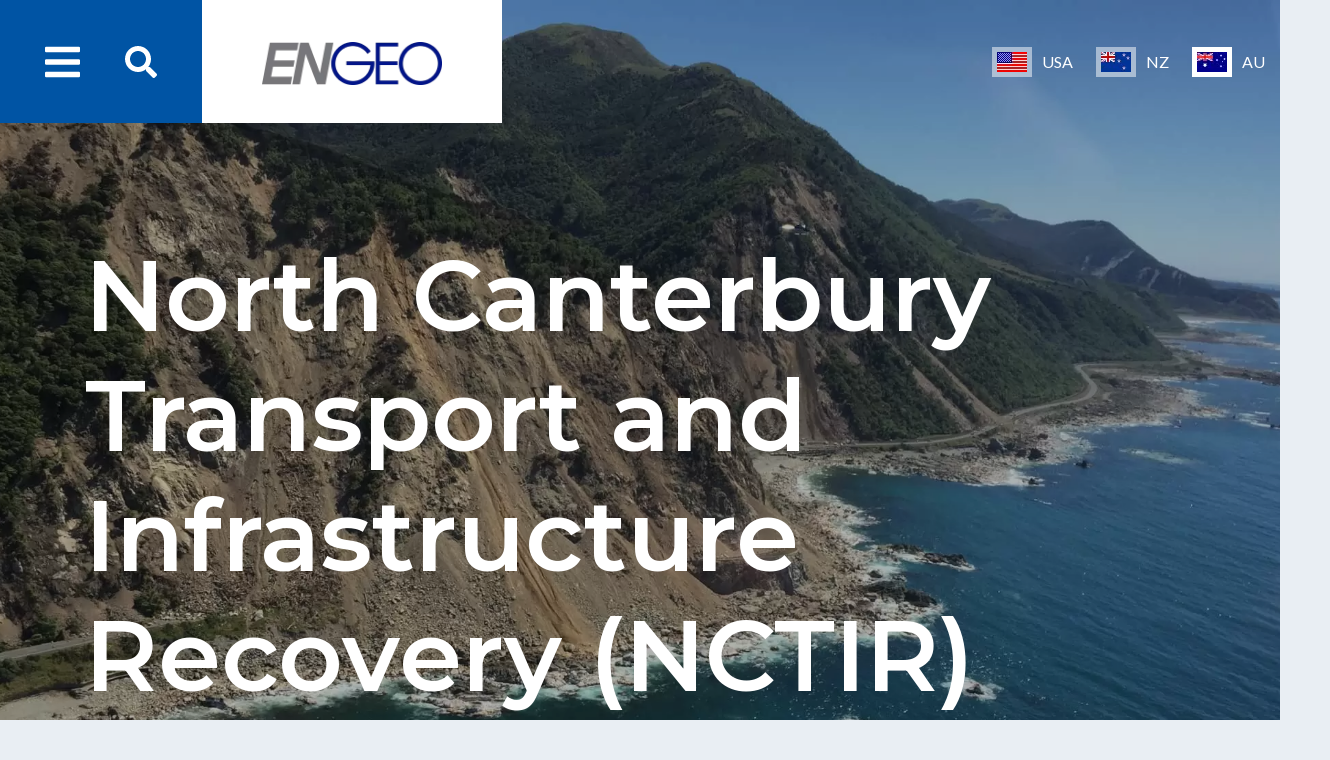

--- FILE ---
content_type: text/html; charset=UTF-8
request_url: https://www.engeo.com.au/our-projects/kaikoura-earthquake-north-canterbury-transport-and-infrastructure-recovery/
body_size: 13368
content:
<!DOCTYPE html>
<!--[if IE 7]>
<html class="ie ie7" lang="en-US">
<![endif]-->
<!--[if IE 8]>
<html class="ie ie8" lang="en-US">
<![endif]-->
<!--[if !(IE 7) | !(IE 8)  ]><!-->
<html lang="en-US">
<!--<![endif]-->

<head><style>img.lazy{min-height:1px}</style><link href="https://www.engeo.com.au/wp-content/plugins/w3-total-cache/pub/js/lazyload.min.js" as="script">
  <title>Kaikōura Earthquake - North Canterbury Transport and Infrastructure Recovery | ENGEO</title>

  <link rel="pingback" href="https://www.engeo.com.au/xmlrpc.php" />
  <meta charset="utf-8">
  <meta http-equiv="X-UA-Compatible" content="IE=edge">
  <meta name="theme-color" content="#0054a4">
  <meta name="viewport" content="width=device-width, initial-scale=1, shrink-to-fit=no">
  <link rel="shortcut icon" href="https://www.engeo.com.au/wp-content/themes/Engeo/images/favicon.ico">
  <link rel="apple-touch-icon-precomposed" sizes="57x57" href="https://www.engeo.com.au/wp-content/themes/Engeo/images/favicon/apple-touch-icon-57x57.png" />
  <link rel="apple-touch-icon-precomposed" sizes="114x114" href="https://www.engeo.com.au/wp-content/themes/Engeo/images/favicon/apple-touch-icon-114x114.png" />
  <link rel="apple-touch-icon-precomposed" sizes="72x72" href="https://www.engeo.com.au/wp-content/themes/Engeo/images/favicon/apple-touch-icon-72x72.png" />
  <link rel="apple-touch-icon-precomposed" sizes="144x144" href="https://www.engeo.com.au/wp-content/themes/Engeo/images/favicon/apple-touch-icon-144x144.png" />
  <link rel="apple-touch-icon-precomposed" sizes="60x60" href="https://www.engeo.com.au/wp-content/themes/Engeo/images/favicon/apple-touch-icon-60x60.png" />
  <link rel="apple-touch-icon-precomposed" sizes="120x120" href="https://www.engeo.com.au/wp-content/themes/Engeo/images/favicon/apple-touch-icon-120x120.png" />
  <link rel="apple-touch-icon-precomposed" sizes="76x76" href="https://www.engeo.com.au/wp-content/themes/Engeo/images/favicon/apple-touch-icon-76x76.png" />
  <link rel="apple-touch-icon-precomposed" sizes="152x152" href="https://www.engeo.com.au/wp-content/themes/Engeo/images/favicon/apple-touch-icon-152x152.png" />
  <link rel="icon" type="image/png" href="https://www.engeo.com.au/wp-content/themes/Engeo/images/favicon/favicon-196x196.png" sizes="196x196" />
  <link rel="icon" type="image/png" href="https://www.engeo.com.au/wp-content/themes/Engeo/images/favicon/favicon-96x96.png" sizes="96x96" />
  <link rel="icon" type="image/png" href="https://www.engeo.com.au/wp-content/themes/Engeo/images/favicon/favicon-32x32.png" sizes="32x32" />
  <link rel="icon" type="image/png" href="https://www.engeo.com.au/wp-content/themes/Engeo/images/favicon/favicon-16x16.png" sizes="16x16" />
  <link rel="icon" type="image/png" href="https://www.engeo.com.au/wp-content/themes/Engeo/images/favicon/favicon-128.png" sizes="128x128" />

  <!-- Bootstrap core CSS -->
  <link href="https://www.engeo.com.au/wp-content/themes/Engeo/css/bootstrap.min.css" rel="stylesheet">
  <link href="https://www.engeo.com.au/wp-content/themes/Engeo/css/lity.min.css" rel="stylesheet">

  <!-- Custom Stylesheet -->
  <link rel="stylesheet" href="https://www.engeo.com.au/wp-content/themes/Engeo/style.css" type="text/css" media="screen" />


  
<!-- The SEO Framework by Sybre Waaijer -->
<link rel="canonical" href="https://www.engeo.com.au/our-projects/kaikoura-earthquake-north-canterbury-transport-and-infrastructure-recovery/" />
<meta property="og:type" content="article" />
<meta property="og:locale" content="en_US" />
<meta property="og:site_name" content="ENGEO" />
<meta property="og:title" content="Kaikōura Earthquake - North Canterbury Transport and Infrastructure Recovery | ENGEO" />
<meta property="og:url" content="https://www.engeo.com.au/our-projects/kaikoura-earthquake-north-canterbury-transport-and-infrastructure-recovery/" />
<meta property="article:published_time" content="2019-01-14T00:53:31+00:00" />
<meta property="article:modified_time" content="2025-02-27T21:53:05+00:00" />
<meta name="twitter:card" content="summary_large_image" />
<meta name="twitter:title" content="Kaikōura Earthquake - North Canterbury Transport and Infrastructure Recovery | ENGEO" />
<script type="application/ld+json">{"@context":"https://schema.org","@graph":[{"@type":"WebSite","@id":"https://www.engeo.com.au/#/schema/WebSite","url":"https://www.engeo.com.au/","name":"ENGEO","description":"Geotechnical Engineers, geologists, environmental scientists and hydrologists","inLanguage":"en-US","potentialAction":{"@type":"SearchAction","target":{"@type":"EntryPoint","urlTemplate":"https://www.engeo.com.au/search/{search_term_string}/"},"query-input":"required name=search_term_string"},"publisher":{"@type":"Organization","@id":"https://www.engeo.com.au/#/schema/Organization","name":"ENGEO","url":"https://www.engeo.com.au/"}},{"@type":"WebPage","@id":"https://www.engeo.com.au/our-projects/kaikoura-earthquake-north-canterbury-transport-and-infrastructure-recovery/","url":"https://www.engeo.com.au/our-projects/kaikoura-earthquake-north-canterbury-transport-and-infrastructure-recovery/","name":"Kaikōura Earthquake - North Canterbury Transport and Infrastructure Recovery | ENGEO","inLanguage":"en-US","isPartOf":{"@id":"https://www.engeo.com.au/#/schema/WebSite"},"breadcrumb":{"@type":"BreadcrumbList","@id":"https://www.engeo.com.au/#/schema/BreadcrumbList","itemListElement":[{"@type":"ListItem","position":1,"item":"https://www.engeo.com.au/","name":"ENGEO"},{"@type":"ListItem","position":2,"item":"https://www.engeo.com.au/development_type/transportation/","name":"Development Type: Transportation"},{"@type":"ListItem","position":3,"name":"Kaikōura Earthquake - North Canterbury Transport and Infrastructure Recovery"}]},"potentialAction":{"@type":"ReadAction","target":"https://www.engeo.com.au/our-projects/kaikoura-earthquake-north-canterbury-transport-and-infrastructure-recovery/"},"datePublished":"2019-01-14T00:53:31+00:00","dateModified":"2025-02-27T21:53:05+00:00"}]}</script>
<!-- / The SEO Framework by Sybre Waaijer | 15.03ms meta | 7.91ms boot -->

<link rel="alternate" title="oEmbed (JSON)" type="application/json+oembed" href="https://www.engeo.com.au/wp-json/oembed/1.0/embed?url=https%3A%2F%2Fwww.engeo.com.au%2Four-projects%2Fkaikoura-earthquake-north-canterbury-transport-and-infrastructure-recovery%2F" />
<link rel="alternate" title="oEmbed (XML)" type="text/xml+oembed" href="https://www.engeo.com.au/wp-json/oembed/1.0/embed?url=https%3A%2F%2Fwww.engeo.com.au%2Four-projects%2Fkaikoura-earthquake-north-canterbury-transport-and-infrastructure-recovery%2F&#038;format=xml" />
<style id='wp-img-auto-sizes-contain-inline-css' type='text/css'>
img:is([sizes=auto i],[sizes^="auto," i]){contain-intrinsic-size:3000px 1500px}
/*# sourceURL=wp-img-auto-sizes-contain-inline-css */
</style>
<style id='wp-emoji-styles-inline-css' type='text/css'>

	img.wp-smiley, img.emoji {
		display: inline !important;
		border: none !important;
		box-shadow: none !important;
		height: 1em !important;
		width: 1em !important;
		margin: 0 0.07em !important;
		vertical-align: -0.1em !important;
		background: none !important;
		padding: 0 !important;
	}
/*# sourceURL=wp-emoji-styles-inline-css */
</style>
<style id='wp-block-library-inline-css' type='text/css'>
:root{--wp-block-synced-color:#7a00df;--wp-block-synced-color--rgb:122,0,223;--wp-bound-block-color:var(--wp-block-synced-color);--wp-editor-canvas-background:#ddd;--wp-admin-theme-color:#007cba;--wp-admin-theme-color--rgb:0,124,186;--wp-admin-theme-color-darker-10:#006ba1;--wp-admin-theme-color-darker-10--rgb:0,107,160.5;--wp-admin-theme-color-darker-20:#005a87;--wp-admin-theme-color-darker-20--rgb:0,90,135;--wp-admin-border-width-focus:2px}@media (min-resolution:192dpi){:root{--wp-admin-border-width-focus:1.5px}}.wp-element-button{cursor:pointer}:root .has-very-light-gray-background-color{background-color:#eee}:root .has-very-dark-gray-background-color{background-color:#313131}:root .has-very-light-gray-color{color:#eee}:root .has-very-dark-gray-color{color:#313131}:root .has-vivid-green-cyan-to-vivid-cyan-blue-gradient-background{background:linear-gradient(135deg,#00d084,#0693e3)}:root .has-purple-crush-gradient-background{background:linear-gradient(135deg,#34e2e4,#4721fb 50%,#ab1dfe)}:root .has-hazy-dawn-gradient-background{background:linear-gradient(135deg,#faaca8,#dad0ec)}:root .has-subdued-olive-gradient-background{background:linear-gradient(135deg,#fafae1,#67a671)}:root .has-atomic-cream-gradient-background{background:linear-gradient(135deg,#fdd79a,#004a59)}:root .has-nightshade-gradient-background{background:linear-gradient(135deg,#330968,#31cdcf)}:root .has-midnight-gradient-background{background:linear-gradient(135deg,#020381,#2874fc)}:root{--wp--preset--font-size--normal:16px;--wp--preset--font-size--huge:42px}.has-regular-font-size{font-size:1em}.has-larger-font-size{font-size:2.625em}.has-normal-font-size{font-size:var(--wp--preset--font-size--normal)}.has-huge-font-size{font-size:var(--wp--preset--font-size--huge)}.has-text-align-center{text-align:center}.has-text-align-left{text-align:left}.has-text-align-right{text-align:right}.has-fit-text{white-space:nowrap!important}#end-resizable-editor-section{display:none}.aligncenter{clear:both}.items-justified-left{justify-content:flex-start}.items-justified-center{justify-content:center}.items-justified-right{justify-content:flex-end}.items-justified-space-between{justify-content:space-between}.screen-reader-text{border:0;clip-path:inset(50%);height:1px;margin:-1px;overflow:hidden;padding:0;position:absolute;width:1px;word-wrap:normal!important}.screen-reader-text:focus{background-color:#ddd;clip-path:none;color:#444;display:block;font-size:1em;height:auto;left:5px;line-height:normal;padding:15px 23px 14px;text-decoration:none;top:5px;width:auto;z-index:100000}html :where(.has-border-color){border-style:solid}html :where([style*=border-top-color]){border-top-style:solid}html :where([style*=border-right-color]){border-right-style:solid}html :where([style*=border-bottom-color]){border-bottom-style:solid}html :where([style*=border-left-color]){border-left-style:solid}html :where([style*=border-width]){border-style:solid}html :where([style*=border-top-width]){border-top-style:solid}html :where([style*=border-right-width]){border-right-style:solid}html :where([style*=border-bottom-width]){border-bottom-style:solid}html :where([style*=border-left-width]){border-left-style:solid}html :where(img[class*=wp-image-]){height:auto;max-width:100%}:where(figure){margin:0 0 1em}html :where(.is-position-sticky){--wp-admin--admin-bar--position-offset:var(--wp-admin--admin-bar--height,0px)}@media screen and (max-width:600px){html :where(.is-position-sticky){--wp-admin--admin-bar--position-offset:0px}}

/*# sourceURL=wp-block-library-inline-css */
</style><style id='global-styles-inline-css' type='text/css'>
:root{--wp--preset--aspect-ratio--square: 1;--wp--preset--aspect-ratio--4-3: 4/3;--wp--preset--aspect-ratio--3-4: 3/4;--wp--preset--aspect-ratio--3-2: 3/2;--wp--preset--aspect-ratio--2-3: 2/3;--wp--preset--aspect-ratio--16-9: 16/9;--wp--preset--aspect-ratio--9-16: 9/16;--wp--preset--color--black: #000000;--wp--preset--color--cyan-bluish-gray: #abb8c3;--wp--preset--color--white: #ffffff;--wp--preset--color--pale-pink: #f78da7;--wp--preset--color--vivid-red: #cf2e2e;--wp--preset--color--luminous-vivid-orange: #ff6900;--wp--preset--color--luminous-vivid-amber: #fcb900;--wp--preset--color--light-green-cyan: #7bdcb5;--wp--preset--color--vivid-green-cyan: #00d084;--wp--preset--color--pale-cyan-blue: #8ed1fc;--wp--preset--color--vivid-cyan-blue: #0693e3;--wp--preset--color--vivid-purple: #9b51e0;--wp--preset--gradient--vivid-cyan-blue-to-vivid-purple: linear-gradient(135deg,rgb(6,147,227) 0%,rgb(155,81,224) 100%);--wp--preset--gradient--light-green-cyan-to-vivid-green-cyan: linear-gradient(135deg,rgb(122,220,180) 0%,rgb(0,208,130) 100%);--wp--preset--gradient--luminous-vivid-amber-to-luminous-vivid-orange: linear-gradient(135deg,rgb(252,185,0) 0%,rgb(255,105,0) 100%);--wp--preset--gradient--luminous-vivid-orange-to-vivid-red: linear-gradient(135deg,rgb(255,105,0) 0%,rgb(207,46,46) 100%);--wp--preset--gradient--very-light-gray-to-cyan-bluish-gray: linear-gradient(135deg,rgb(238,238,238) 0%,rgb(169,184,195) 100%);--wp--preset--gradient--cool-to-warm-spectrum: linear-gradient(135deg,rgb(74,234,220) 0%,rgb(151,120,209) 20%,rgb(207,42,186) 40%,rgb(238,44,130) 60%,rgb(251,105,98) 80%,rgb(254,248,76) 100%);--wp--preset--gradient--blush-light-purple: linear-gradient(135deg,rgb(255,206,236) 0%,rgb(152,150,240) 100%);--wp--preset--gradient--blush-bordeaux: linear-gradient(135deg,rgb(254,205,165) 0%,rgb(254,45,45) 50%,rgb(107,0,62) 100%);--wp--preset--gradient--luminous-dusk: linear-gradient(135deg,rgb(255,203,112) 0%,rgb(199,81,192) 50%,rgb(65,88,208) 100%);--wp--preset--gradient--pale-ocean: linear-gradient(135deg,rgb(255,245,203) 0%,rgb(182,227,212) 50%,rgb(51,167,181) 100%);--wp--preset--gradient--electric-grass: linear-gradient(135deg,rgb(202,248,128) 0%,rgb(113,206,126) 100%);--wp--preset--gradient--midnight: linear-gradient(135deg,rgb(2,3,129) 0%,rgb(40,116,252) 100%);--wp--preset--font-size--small: 13px;--wp--preset--font-size--medium: 20px;--wp--preset--font-size--large: 36px;--wp--preset--font-size--x-large: 42px;--wp--preset--spacing--20: 0.44rem;--wp--preset--spacing--30: 0.67rem;--wp--preset--spacing--40: 1rem;--wp--preset--spacing--50: 1.5rem;--wp--preset--spacing--60: 2.25rem;--wp--preset--spacing--70: 3.38rem;--wp--preset--spacing--80: 5.06rem;--wp--preset--shadow--natural: 6px 6px 9px rgba(0, 0, 0, 0.2);--wp--preset--shadow--deep: 12px 12px 50px rgba(0, 0, 0, 0.4);--wp--preset--shadow--sharp: 6px 6px 0px rgba(0, 0, 0, 0.2);--wp--preset--shadow--outlined: 6px 6px 0px -3px rgb(255, 255, 255), 6px 6px rgb(0, 0, 0);--wp--preset--shadow--crisp: 6px 6px 0px rgb(0, 0, 0);}:where(.is-layout-flex){gap: 0.5em;}:where(.is-layout-grid){gap: 0.5em;}body .is-layout-flex{display: flex;}.is-layout-flex{flex-wrap: wrap;align-items: center;}.is-layout-flex > :is(*, div){margin: 0;}body .is-layout-grid{display: grid;}.is-layout-grid > :is(*, div){margin: 0;}:where(.wp-block-columns.is-layout-flex){gap: 2em;}:where(.wp-block-columns.is-layout-grid){gap: 2em;}:where(.wp-block-post-template.is-layout-flex){gap: 1.25em;}:where(.wp-block-post-template.is-layout-grid){gap: 1.25em;}.has-black-color{color: var(--wp--preset--color--black) !important;}.has-cyan-bluish-gray-color{color: var(--wp--preset--color--cyan-bluish-gray) !important;}.has-white-color{color: var(--wp--preset--color--white) !important;}.has-pale-pink-color{color: var(--wp--preset--color--pale-pink) !important;}.has-vivid-red-color{color: var(--wp--preset--color--vivid-red) !important;}.has-luminous-vivid-orange-color{color: var(--wp--preset--color--luminous-vivid-orange) !important;}.has-luminous-vivid-amber-color{color: var(--wp--preset--color--luminous-vivid-amber) !important;}.has-light-green-cyan-color{color: var(--wp--preset--color--light-green-cyan) !important;}.has-vivid-green-cyan-color{color: var(--wp--preset--color--vivid-green-cyan) !important;}.has-pale-cyan-blue-color{color: var(--wp--preset--color--pale-cyan-blue) !important;}.has-vivid-cyan-blue-color{color: var(--wp--preset--color--vivid-cyan-blue) !important;}.has-vivid-purple-color{color: var(--wp--preset--color--vivid-purple) !important;}.has-black-background-color{background-color: var(--wp--preset--color--black) !important;}.has-cyan-bluish-gray-background-color{background-color: var(--wp--preset--color--cyan-bluish-gray) !important;}.has-white-background-color{background-color: var(--wp--preset--color--white) !important;}.has-pale-pink-background-color{background-color: var(--wp--preset--color--pale-pink) !important;}.has-vivid-red-background-color{background-color: var(--wp--preset--color--vivid-red) !important;}.has-luminous-vivid-orange-background-color{background-color: var(--wp--preset--color--luminous-vivid-orange) !important;}.has-luminous-vivid-amber-background-color{background-color: var(--wp--preset--color--luminous-vivid-amber) !important;}.has-light-green-cyan-background-color{background-color: var(--wp--preset--color--light-green-cyan) !important;}.has-vivid-green-cyan-background-color{background-color: var(--wp--preset--color--vivid-green-cyan) !important;}.has-pale-cyan-blue-background-color{background-color: var(--wp--preset--color--pale-cyan-blue) !important;}.has-vivid-cyan-blue-background-color{background-color: var(--wp--preset--color--vivid-cyan-blue) !important;}.has-vivid-purple-background-color{background-color: var(--wp--preset--color--vivid-purple) !important;}.has-black-border-color{border-color: var(--wp--preset--color--black) !important;}.has-cyan-bluish-gray-border-color{border-color: var(--wp--preset--color--cyan-bluish-gray) !important;}.has-white-border-color{border-color: var(--wp--preset--color--white) !important;}.has-pale-pink-border-color{border-color: var(--wp--preset--color--pale-pink) !important;}.has-vivid-red-border-color{border-color: var(--wp--preset--color--vivid-red) !important;}.has-luminous-vivid-orange-border-color{border-color: var(--wp--preset--color--luminous-vivid-orange) !important;}.has-luminous-vivid-amber-border-color{border-color: var(--wp--preset--color--luminous-vivid-amber) !important;}.has-light-green-cyan-border-color{border-color: var(--wp--preset--color--light-green-cyan) !important;}.has-vivid-green-cyan-border-color{border-color: var(--wp--preset--color--vivid-green-cyan) !important;}.has-pale-cyan-blue-border-color{border-color: var(--wp--preset--color--pale-cyan-blue) !important;}.has-vivid-cyan-blue-border-color{border-color: var(--wp--preset--color--vivid-cyan-blue) !important;}.has-vivid-purple-border-color{border-color: var(--wp--preset--color--vivid-purple) !important;}.has-vivid-cyan-blue-to-vivid-purple-gradient-background{background: var(--wp--preset--gradient--vivid-cyan-blue-to-vivid-purple) !important;}.has-light-green-cyan-to-vivid-green-cyan-gradient-background{background: var(--wp--preset--gradient--light-green-cyan-to-vivid-green-cyan) !important;}.has-luminous-vivid-amber-to-luminous-vivid-orange-gradient-background{background: var(--wp--preset--gradient--luminous-vivid-amber-to-luminous-vivid-orange) !important;}.has-luminous-vivid-orange-to-vivid-red-gradient-background{background: var(--wp--preset--gradient--luminous-vivid-orange-to-vivid-red) !important;}.has-very-light-gray-to-cyan-bluish-gray-gradient-background{background: var(--wp--preset--gradient--very-light-gray-to-cyan-bluish-gray) !important;}.has-cool-to-warm-spectrum-gradient-background{background: var(--wp--preset--gradient--cool-to-warm-spectrum) !important;}.has-blush-light-purple-gradient-background{background: var(--wp--preset--gradient--blush-light-purple) !important;}.has-blush-bordeaux-gradient-background{background: var(--wp--preset--gradient--blush-bordeaux) !important;}.has-luminous-dusk-gradient-background{background: var(--wp--preset--gradient--luminous-dusk) !important;}.has-pale-ocean-gradient-background{background: var(--wp--preset--gradient--pale-ocean) !important;}.has-electric-grass-gradient-background{background: var(--wp--preset--gradient--electric-grass) !important;}.has-midnight-gradient-background{background: var(--wp--preset--gradient--midnight) !important;}.has-small-font-size{font-size: var(--wp--preset--font-size--small) !important;}.has-medium-font-size{font-size: var(--wp--preset--font-size--medium) !important;}.has-large-font-size{font-size: var(--wp--preset--font-size--large) !important;}.has-x-large-font-size{font-size: var(--wp--preset--font-size--x-large) !important;}
/*# sourceURL=global-styles-inline-css */
</style>

<style id='classic-theme-styles-inline-css' type='text/css'>
/*! This file is auto-generated */
.wp-block-button__link{color:#fff;background-color:#32373c;border-radius:9999px;box-shadow:none;text-decoration:none;padding:calc(.667em + 2px) calc(1.333em + 2px);font-size:1.125em}.wp-block-file__button{background:#32373c;color:#fff;text-decoration:none}
/*# sourceURL=/wp-includes/css/classic-themes.min.css */
</style>
<link rel='stylesheet' id='wp-pagenavi-css' href='https://www.engeo.com.au/wp-content/plugins/wp-pagenavi/pagenavi-css.css?ver=2.70' type='text/css' media='all' />
<link rel='stylesheet' id='wp-featherlight-css' href='https://www.engeo.com.au/wp-content/plugins/wp-featherlight/css/wp-featherlight.min.css?ver=1.3.4' type='text/css' media='all' />
<script type="text/javascript" src="https://www.engeo.com.au/wp-content/themes/Engeo/js/jQuery.min.js" id="jquery-js"></script>
<link rel="https://api.w.org/" href="https://www.engeo.com.au/wp-json/" /><link rel="EditURI" type="application/rsd+xml" title="RSD" href="https://www.engeo.com.au/xmlrpc.php?rsd" />

	<!-- Global site tag (gtag.js) - Google Analytics -->

<script async src="https://www.googletagmanager.com/gtag/js?id=UA-15262411-6"></script>
<script>
  window.dataLayer = window.dataLayer || [];
  function gtag(){dataLayer.push(arguments);}
  gtag('js', new Date());
  gtag('config', 'UA-15262411-6');
</script>

	<!-- Google tag (gtag.js) --> 
	<script async src=https://www.googletagmanager.com/gtag/js?id=G-25HC2BPG0N></script> 
	<script> window.dataLayer = window.dataLayer || []; function gtag(){dataLayer.push(arguments);} gtag('js', new Date()); gtag('config', 'G-25HC2BPG0N'); </script>	
</head>

<body data-rsssl=1 class="wp-singular projects-template-default single single-projects postid-13985 wp-theme-Engeo wp-featherlight-captions">

  <!-- Mobile Nav -->
   <div id="mobileNav">
      <span class="navToggle"><i class="far fa-window-close"></i></span>
      <div class="container">
          <div class='row'>
            <div id="mobileNav-body" class="col-sm-11 col-10">
              <nav class="mobile-main-menu "><ul id="menu-main-menu" class="menu"><li id="menu-item-45" class="menu-item menu-item-type-post_type menu-item-object-page menu-item-home menu-item-45"><a href="https://www.engeo.com.au/"><i class="fas fa-home"></i> Home</a></li>
<li id="menu-item-46" class="menu-item menu-item-type-post_type menu-item-object-page menu-item-46"><a href="https://www.engeo.com.au/our-projects/">Projects</a></li>
<li id="menu-item-47" class="menu-item menu-item-type-post_type menu-item-object-page menu-item-47"><a href="https://www.engeo.com.au/our-services/">Services</a></li>
<li id="menu-item-48" class="menu-item menu-item-type-post_type menu-item-object-page menu-item-has-children menu-item-48"><a href="https://www.engeo.com.au/about-us/">About Us</a>
<ul class="sub-menu">
	<li id="menu-item-297" class="menu-item menu-item-type-post_type menu-item-object-page menu-item-297"><a href="https://www.engeo.com.au/about-us/new-zealand-history/">ENGEO Australia</a></li>
	<li id="menu-item-299" class="menu-item menu-item-type-post_type menu-item-object-page menu-item-299"><a href="https://www.engeo.com.au/about-us/award-winning/">Awards &#038; Recognition</a></li>
	<li id="menu-item-323" class="menu-item menu-item-type-post_type menu-item-object-page menu-item-323"><a href="https://www.engeo.com.au/about-us/engeos-why/">ENGEO’s Why?</a></li>
	<li id="menu-item-322" class="menu-item menu-item-type-post_type menu-item-object-page menu-item-322"><a href="https://www.engeo.com.au/about-us/the-dream-trust/">The Dream Trust</a></li>
</ul>
</li>
<li id="menu-item-13572" class="menu-item menu-item-type-post_type menu-item-object-page menu-item-13572"><a href="https://www.engeo.com.au/our-team/">Our Team</a></li>
<li id="menu-item-12013" class="menu-item menu-item-type-post_type menu-item-object-page menu-item-has-children menu-item-12013"><a href="https://www.engeo.com.au/careers/">Careers</a>
<ul class="sub-menu">
	<li id="menu-item-13858" class="menu-item menu-item-type-post_type menu-item-object-page menu-item-13858"><a href="https://www.engeo.com.au/careers/join-our-team/">Join Our Team</a></li>
	<li id="menu-item-13857" class="menu-item menu-item-type-post_type menu-item-object-page menu-item-13857"><a href="https://www.engeo.com.au/careers/international-opportunities/">International Opportunities</a></li>
	<li id="menu-item-13859" class="menu-item menu-item-type-post_type menu-item-object-page menu-item-13859"><a href="https://www.engeo.com.au/careers/grads-and-interns/">Students &#038; Internships</a></li>
	<li id="menu-item-13860" class="menu-item menu-item-type-post_type menu-item-object-page menu-item-13860"><a href="https://www.engeo.com.au/student-events/">Student Events</a></li>
</ul>
</li>
<li id="menu-item-511" class="menu-item menu-item-type-post_type menu-item-object-page current_page_parent menu-item-511"><a href="https://www.engeo.com.au/news/">News</a></li>
<li id="menu-item-11756" class="menu-item menu-item-type-post_type menu-item-object-page menu-item-11756"><a href="https://www.engeo.com.au/contact-us/">Contact</a></li>
</ul></nav>              
  <div class="country-menu-new">
  	<a href="http://www.engeo.com" class="country"><img class="lazy" src="data:image/svg+xml,%3Csvg%20xmlns='http://www.w3.org/2000/svg'%20viewBox='0%200%201%201'%3E%3C/svg%3E" data-src="https://www.engeo.com.au/wp-content/themes/Engeo/images/us.jpg" alt="ENGEO United States"><span>USA</span></a>
  	<a href="http://www.engeo.co.nz" class="country"><img class="lazy" src="data:image/svg+xml,%3Csvg%20xmlns='http://www.w3.org/2000/svg'%20viewBox='0%200%201%201'%3E%3C/svg%3E" data-src="https://www.engeo.com.au/wp-content/themes/Engeo/images/nz.jpg" alt="ENGEO New Zealand"><span> NZ</span></a>
    <a href="https://www.engeo.com.au" class="country active"><img class="lazy" src="data:image/svg+xml,%3Csvg%20xmlns='http://www.w3.org/2000/svg'%20viewBox='0%200%201%201'%3E%3C/svg%3E" data-src="https://www.engeo.com.au/wp-content/themes/Engeo/images/aus.jpg" alt="ENGEO Australia"><span> AU</span></a>
  </div>            </div>
          </div>
      </div>
      <div id="mobileNav-social">
        <ul>
                          <li class="facebook"><a href="https://www.facebook.com/engeoinc/"><i class="fab fa-facebook"></i></a></li>
                                                  <li class="instagram"><a href="https://www.instagram.com/engeorocks/"><i class="fab fa-instagram"></i></a></li>
                                      <li class="linkedin"><a href="https://www.linkedin.com/company/geoscience-consulting-nz-limited/"><i class="fab fa-linkedin"></i></a></li>
                                      <li class="youtube"><a href="https://www.youtube.com/channel/UCD3b348E9gzG8EF0Q2cEYxw"><i class="fab fa-youtube"></i></a></li>
                                      <li class="spotify"><a href="https://open.spotify.com/show/2ZEHRFG2Rh9ObnahUzxXO1?si=805ab8dcb30e47f4"><i class="fab fa-spotify"></i></a></li>
                                      <li class="google-music"><a href="https://podcasts.google.com/feed/aHR0cHM6Ly9hbmNob3IuZm0vcy84MzFkYzE5OC9wb2RjYXN0L3Jzcw"><i class="fab fa-google"></i></a></li>
                    </ul>
      </div>
  </div>
  <div class="mobileNav-overlay"></div>
  <!-- end Mobile Nav -->

  <!-- Search Nav -->
  <div id="searchNav">
      <span class="searchToggle"><i class="far fa-window-close"></i></span>
      <div class="container">
          <div class='row'>
            <div id="searchNav-body" class="col-sm-10 col-12">
              <h2>Search</h2>
                <form action="/" method="get">
                    <input type="text" name="s" id="search" value="" placeholder="Im looking for...." />
                    <button type="submit" alt="Search" ><i class="fas fa-search"></i></button>
                </form>
            </div>
          </div>
      </div>
  </div>
  <!-- end search Nav -->


  <div id="wrap">
    <header id="header">
      <section class="container-fluid">
        <div class="row">
          <div class="col-12">
              <div class="header-left">
                <span class="navToggle"><i class="fa fa-bars" aria-hidden="true"></i></span>
				<span class="searchToggle" ><i class="fas fa-search"></i></span>
				<a href="https://www.engeo.com.au" class="header-logo"><img class="lazy" src="data:image/svg+xml,%3Csvg%20xmlns='http://www.w3.org/2000/svg'%20viewBox='0%200%201%201'%3E%3C/svg%3E" data-src="https://www.engeo.com.au/wp-content/themes/Engeo/images/logo.png"/></a>
              </div>
              
  <div class="country-menu-new">
  	<a href="http://www.engeo.com" class="country"><img class="lazy" src="data:image/svg+xml,%3Csvg%20xmlns='http://www.w3.org/2000/svg'%20viewBox='0%200%201%201'%3E%3C/svg%3E" data-src="https://www.engeo.com.au/wp-content/themes/Engeo/images/us.jpg" alt="ENGEO United States"><span>USA</span></a>
  	<a href="http://www.engeo.co.nz" class="country"><img class="lazy" src="data:image/svg+xml,%3Csvg%20xmlns='http://www.w3.org/2000/svg'%20viewBox='0%200%201%201'%3E%3C/svg%3E" data-src="https://www.engeo.com.au/wp-content/themes/Engeo/images/nz.jpg" alt="ENGEO New Zealand"><span> NZ</span></a>
    <a href="https://www.engeo.com.au" class="country active"><img class="lazy" src="data:image/svg+xml,%3Csvg%20xmlns='http://www.w3.org/2000/svg'%20viewBox='0%200%201%201'%3E%3C/svg%3E" data-src="https://www.engeo.com.au/wp-content/themes/Engeo/images/aus.jpg" alt="ENGEO Australia"><span> AU</span></a>
  </div>          </div>
        </div>
      </section>
    </header>

	

	<section class="banner lazy" style="" data-bg="https://www.engeo.com.au/wp-content/uploads/2019/01/Figure-3.jpg">


		<div class='container'>
			<div class="row justify-content-center">
				<div class="col-12">
					<h1>
											North Canterbury Transport and Infrastructure Recovery (NCTIR)															</h1>
				</div>
			</div>
			<div class="row justify-content-center">
							<div class="col-lg-9 col-12 banner-sub-heading">
					<h3>Hurunui &amp; Kaikōura Earthquake Recovery</h3>
				</div>
							<div class="col-lg-3 col-12 banner-buttons">
																						
				</div>
			</div>
		</div>
		<div class="banner-overlay"></div>
	</section>


	<section id="projects-intro" class="intro-box container-fluid">
		<div class="row">
			<div class="col-lg-3 col-md-4 col-12 order-2 order-md-1">
				<div class="projects-sidebar">
					<div class="projects-sidebar-content">
						<h5>Project</h5>
						<p>Kaikōura Earthquake &#8211; North Canterbury Transport and Infrastructure Recovery</p>
					</div>

										<div class="projects-sidebar-content">
													<h5>Developer</h5>
												<p>North Canterbury Transport and Infrastructure Recovery (NCTIR)</p>
					</div>
					
											<div class="projects-sidebar-content">
							<h5>Services</h5>
							<p>
					    					        					            <a href="https://www.engeo.com.au/our-services/geotechnical-engineering/">Geotechnical Engineering</a>
					    					        					            <a href="https://www.engeo.com.au/our-services/hazard-assessments/">Disaster Recovery</a>
					    					    					    		<span>Engineering Geological Mapping, logging and Ground Model Development</span>
					    					    		<span>Geotechnical Hazard and Risk Assessment</span>
					    					    		<span>Rockfall and Debris Flow Modelling</span>
					    					    		<span>Design of Risk mitigation works, including Rockfall Fences, Bunds, Attenuators, Anchored and draped rockfall netting</span>
					    					    		<span>Geotechnical Assessment of large-scale slope instability for assessment of corridor resilience</span>
					    					    		<span>Played key roles in project-wide Safety in Design workshops</span>
					    					    		<span>Providing geotechnical input into the tender-level realignment designs, including value engineering </span>
					    					    		<span>Slope monitoring review and design of permanent monitoring systems</span>
					    					    		<span>Emergency Response following the initial earthquake and subsequent rain storm events</span>
					    					    		<span>Developed relationships between rainfall and slope instability probabilities and development of appropriate response plans for both the state highway wand railway</span>
					    							</p>
						</div>
					    					
										<div class="projects-sidebar-content">
						<h5>Location</h5>
						<p>Christchurch and Kaikōura, South Island, New Zealand</p>
					</div>
									</div>
			</div>
			<div class="projects-content col-lg-9 col-md-8 col-12 order-1 order-md-2">

				<div class="breadcrumbs" typeof="BreadcrumbList" vocab="http://schema.org/"><span property="itemListElement" typeof="ListItem"><a property="item" typeof="WebPage" title="Go to ENGEO." href="https://www.engeo.com.au" class="home"><span property="name"><i class="fa fa-home"></i> Home</span></a><meta property="position" content="1"></span>/<span property="itemListElement" typeof="ListItem"><a property="item" typeof="WebPage" title="Go to Projects." href="https://www.engeo.com.au/our-projects/" class="projects-root post post-projects"><span property="name">Projects</span></a><meta property="position" content="2"></span>/<span property="itemListElement" typeof="ListItem"><a property="item" typeof="WebPage" title="Go to Kaikōura Earthquake &#8211; North Canterbury Transport and Infrastructure Recovery." href="https://www.engeo.com.au/our-projects/kaikoura-earthquake-north-canterbury-transport-and-infrastructure-recovery/" class="post post-projects current-item"><span property="name">Kaikōura Earthquake &#8211; North Canterbury Transport and Infrastructure Recovery</span></a><meta property="position" content="3"></span></div>
				<div class='content-box'>
					<h5>Project Overview
													<div class="location-icon location-icon-nz">
								<img class="lazy" src="data:image/svg+xml,%3Csvg%20xmlns='http://www.w3.org/2000/svg'%20viewBox='0%200%201%201'%3E%3C/svg%3E" data-src="https://www.engeo.com.au/wp-content/themes/Engeo/images/shapes/nz.png" alt="nz"/>
							</div>
											</h5>
					<h2>M7.8 November 2016 Kaikōura Earthquake Caused Extensive Damage</h2>
					<div class="padded-content">
						<p>More than 20 faults are inferred to have moved in the M7.8 November 2016 Kaikōura Earthquake, which resulted in extensive damage to the coastal slopes and caused uplift at several locations. The transport corridor is located on a narrow coastal strip of land between steep mountainous slopes and the Pacific Ocean and was severely affected by landsliding to the north and south of Kaikōura. Over 80 landslides occurred along the road and rail transport corridor between Clarence and Oaro.</p>
<p>The North Canterbury Transport Infrastructure Recovery (NCTIR) was set up by the NZ government under the Hurunui/ Kaikōura Earthquakes Recovery Act (2016). In December 2016, the North Canterbury Transport Infrastructure Recovery Alliance (NCTIR) was formed comprising key stakeholders, NZTA and KiwiRail, and four of New Zealand’s largest contractors.</p>
<p>An extensive geotechnical program was commenced by NCTIR in January 2017 to re-establish this nationally vital portion of New Zealand’s transport infrastructure as quickly as practicable.</p>
			
					</div>
				</div>
			</div>
		</div>
	</section><!-- container -->

	<section id="engeo-roll" class="bg-image-content-area container">
		<div class="row">
			<div class="bg-image col-12">
								<img class="lazy" src="data:image/svg+xml,%3Csvg%20xmlns='http://www.w3.org/2000/svg'%20viewBox='0%200%201200%20630'%3E%3C/svg%3E" data-src="https://www.engeo.com.au/wp-content/uploads/2019/01/Figure-14-1200x630.jpg">	
			</div>
			<div class="col-12">
				<div class='content-box'>
					<span class='letter'>
						<svg>
							<text x="50%" y ="95%" fill="white" fill-opacity="0"  text-anchor="middle" stroke="#acd4f1" stroke-width="2">E</text>
						</svg>
					</span>
					<h5>Engeo's Role</h5>
					<h2>ENGEO was on the ground in the earliest days following the November 2016 Kaikōura Earthquake</h2>
					<div class="padded-content">
						<p>ENGEO was on the ground in the earliest days following the November 2016 Kaikōura Earthquake. We were first involved with the Civil Defence effort, and then with the emergency slope stabilisation works undertaken as the first steps of reinstatement of the Transport Corridor.</p>
<p><span class="TextRun SCXW263177663 BCX8" lang="EN-US" xml:lang="EN-US" data-contrast="none"><span class="NormalTextRun SCXW263177663 BCX8" data-ccp-parastyle="Normal (Web)">Several members of the ENGEO team were on full-time secondment to NCTIR from January 2017</span></span>. In this time, we have:<br />
• Undertaken hazard and risk assessments for both rail and road<br />
• Assessed, designed, delivered and reviewed over 40 mitigation works for rockfall and debris flow.<br />
• Led the concept design stage and directed procurement for many sites<br />
• Led the slope hazard risk reduction works for the section of the transport corridor to the south of Kaikōura.<br />
• Led the geotechnical team who undertook a comprehensive assessment of the Resilience of the transport corridor<br />
• Led the geotechnical monitoring team.<br />
• Assisted the Asset Owners with the development of operational controls for the safe operation of the transport corridor, including development of the Rainfall Trigger Action Response Plans for road and rail, plus subsequent analysis of rainfall thresholds vs slope instability.<br />
• Assisted with determining the scope of Reliability works for KiwiRail.</p>
<p>Our team involved with NCTIR included Richard Justice and Neil Charters.</p>
		
					</div>
				</div>
			</div>
		</div>
	</section><!-- container -->

			<section id="double-slider" class="carousel slide carousel-fade" data-ride="carousel" data-interval="8000">
			<div class='container'>
				<div class="row">
					<!-- Controls -->
					<div class="slider-controls">
						<a class="carousel-control-prev" href="#double-slider" role="button" data-slide="prev">
							<i class="far fa-angle-left"></i>
							<span class="sr-only">Previous</span>
						</a>
						<a class="carousel-control-next" href="#double-slider" role="button" data-slide="next">
							<i class="far fa-angle-right"></i>
							<span class="sr-only">Next</span>
						</a>
					</div>
					<div class="carousel-inner">
											    	<div class="carousel-item  active" >
					    		<div class="small-image col-lg-6 col-4">
																		<img class="lazy" src="data:image/svg+xml,%3Csvg%20xmlns='http://www.w3.org/2000/svg'%20viewBox='0%200%20360%20360'%3E%3C/svg%3E" data-src="https://www.engeo.com.au/wp-content/uploads/2019/01/Figure-16-e1547426915999-360x360.jpg">	
								</div>
								<div class="big-image col-12">
																		<img class="lazy" src="data:image/svg+xml,%3Csvg%20xmlns='http://www.w3.org/2000/svg'%20viewBox='0%200%201200%20630'%3E%3C/svg%3E" data-src="https://www.engeo.com.au/wp-content/uploads/2019/01/Figure-17-1200x630.jpg">	
								</div>
					    	</div>
											    	<div class="carousel-item " >
					    		<div class="small-image col-lg-6 col-4">
																		<img class="lazy" src="data:image/svg+xml,%3Csvg%20xmlns='http://www.w3.org/2000/svg'%20viewBox='0%200%20360%20360'%3E%3C/svg%3E" data-src="https://www.engeo.com.au/wp-content/uploads/2019/01/Figure-8-360x360.jpg">	
								</div>
								<div class="big-image col-12">
																		<img class="lazy" src="data:image/svg+xml,%3Csvg%20xmlns='http://www.w3.org/2000/svg'%20viewBox='0%200%201200%20630'%3E%3C/svg%3E" data-src="https://www.engeo.com.au/wp-content/uploads/2019/01/Figure-9-1200x630.jpg">	
								</div>
					    	</div>
											    	<div class="carousel-item " >
					    		<div class="small-image col-lg-6 col-4">
																		<img class="lazy" src="data:image/svg+xml,%3Csvg%20xmlns='http://www.w3.org/2000/svg'%20viewBox='0%200%20360%20360'%3E%3C/svg%3E" data-src="https://www.engeo.com.au/wp-content/uploads/2019/01/Figure-5-360x360.jpg">	
								</div>
								<div class="big-image col-12">
																		<img class="lazy" src="data:image/svg+xml,%3Csvg%20xmlns='http://www.w3.org/2000/svg'%20viewBox='0%200%201200%20630'%3E%3C/svg%3E" data-src="https://www.engeo.com.au/wp-content/uploads/2019/01/Figure-10-1200x630.jpg">	
								</div>
					    	</div>
											    	<div class="carousel-item " >
					    		<div class="small-image col-lg-6 col-4">
																		<img class="lazy" src="data:image/svg+xml,%3Csvg%20xmlns='http://www.w3.org/2000/svg'%20viewBox='0%200%20360%20360'%3E%3C/svg%3E" data-src="https://www.engeo.com.au/wp-content/uploads/2019/01/Figure-4-360x360.jpg">	
								</div>
								<div class="big-image col-12">
																		<img class="lazy" src="data:image/svg+xml,%3Csvg%20xmlns='http://www.w3.org/2000/svg'%20viewBox='0%200%201200%20630'%3E%3C/svg%3E" data-src="https://www.engeo.com.au/wp-content/uploads/2019/01/18-317-NCTIR-Win-ICE-People’s-Choice-Award-WIN-graphic-...-e1547426984142-1200x630.jpg">	
								</div>
					    	</div>
										 	</div>
				</div>
			</div>
		</section><!-- /.carousel --> 
	
				<section class="leftright-content-area container-fluid ">
						<div class="row">
				<div class="bg-image col-lg-8 col-12 ">
										<img class="lazy" src="data:image/svg+xml,%3Csvg%20xmlns='http://www.w3.org/2000/svg'%20viewBox='0%200%201200%20630'%3E%3C/svg%3E" data-src="https://www.engeo.com.au/wp-content/uploads/2019/01/Figure-7-1200x630.jpg">	
				</div>
				<div class="leftright-content col-lg-7 col-md-10 col-12 ">
					<div class='content-box'>
						<span class='letter'>
							<svg>
								<text x="50%" y ="95%" fill="white" fill-opacity="0"  text-anchor="middle" stroke="#acd4f1" stroke-width="2">C</text>
							</svg>
						</span>
						<h5>Challenges</h5>
						<h3>Main transport links severely affected</h3>
						<div class="padded-content">
							<p>One of the main challenges of the NCTIR programme was that the November 2016 earthquake severely affected road, rail and marine transport links, which are critical lifelines to many North Canterbury communities. These towns saw their income from tourism drastically decline following the earthquake. With this in mind, the NCTIR team committed early on to the goal of reconnecting these affected communities by the end of 2017, and at the same time,  improving the safety and long-term resilience of the road and rail infrastructure.</p>
<p>All of this occurred within an earthquake-damaged environment, where widespread displacement and partial movement on the surrounding hillslopes occurred. The landscape was and remains, dynamic, with slope instability likely following even relatively small rainfall events.</p>
<p>The combination of a requirement for rapid reinstatement of the transport network, within a dynamic landscape meant that the scope of the NCTIR project was constantly evolving and changing. This required a quick and flexible design ethos, which was ideally suited to how ENGEO likes to operate!</p>
	
						</div>
					</div>
				</div>
			</div>
		</section>
			<section class="leftright-content-area container-fluid even-row">
						<div class="row">
				<div class="bg-image col-lg-8 col-12 order-1 order-lg-2">
										<img class="lazy" src="data:image/svg+xml,%3Csvg%20xmlns='http://www.w3.org/2000/svg'%20viewBox='0%200%201200%20630'%3E%3C/svg%3E" data-src="https://www.engeo.com.au/wp-content/uploads/2019/01/Figure-15-1200x630.jpg">	
				</div>
				<div class="leftright-content col-lg-7 col-md-10 col-12 order-2 order-lg-1">
					<div class='content-box'>
						<span class='letter'>
							<svg>
								<text x="50%" y ="95%" fill="white" fill-opacity="0"  text-anchor="middle" stroke="#acd4f1" stroke-width="2">O</text>
							</svg>
						</span>
						<h5>Outcome</h5>
						<h3>Section of State Highway 1 reopens a month post Earthquake</h3>
						<div class="padded-content">
							<p>The section of State Highway 1 south of Kaikōura was opened in a limited way in December 2016, only about one month after the earthquake. The remainder of the state highway between Christchurch and Picton followed in December 2017. The Main North Line railway was re-opened for freight less than a year after the earthquake, in early September 2017. In December 2018 the railway also reopened for passenger services.</p>
	
						</div>
					</div>
				</div>
			</div>
		</section>
			<section class="leftright-content-area container-fluid ">
						<div class="row">
				<div class="bg-image col-lg-8 col-12 ">
										<img class="lazy" src="data:image/svg+xml,%3Csvg%20xmlns='http://www.w3.org/2000/svg'%20viewBox='0%200%201200%20630'%3E%3C/svg%3E" data-src="https://www.engeo.com.au/wp-content/uploads/2019/01/18-317-NCTIR-Win-ICE-People’s-Choice-Award-WIN-graphic-...-e1547426984142-1200x630.jpg">	
				</div>
				<div class="leftright-content col-lg-7 col-md-10 col-12 ">
					<div class='content-box'>
						<span class='letter'>
							<svg>
								<text x="50%" y ="95%" fill="white" fill-opacity="0"  text-anchor="middle" stroke="#acd4f1" stroke-width="2">R</text>
							</svg>
						</span>
						<h5>Recognition</h5>
						<h3>Award-winning NCTIR recovery project</h3>
						<div class="padded-content">
							<p>The NCTIR recovery project has received a number of industry recognitions, including:<br />
• Winner of the Institute of Civil Engineers UK Awards, People&#8217;s Choice Award &#8211; 2018<br />
• Winner of the Railway Technical Society of Australasia (RTSA), Biennial Project Award &#8211; 2018<br />
• Finalist in the International Tunnelling and Underground Space Association International Tunnelling Awards, Project of the Year including renovation (up to $50M) &#8211; 2018</p>
<p>&nbsp;</p>
	
						</div>
					</div>
				</div>
			</div>
		</section>
	
		<section class="people-block container-fluid">
		<div class="row justify-content-center">
			<div class="col-lg-5 col-12">
				<div class='content-box'>
					<span class='letter'>
						<svg>
							<text x="50%" y ="95%" fill="white" fill-opacity="0"  text-anchor="middle" stroke="#acd4f1" stroke-width="2">P</text>
						</svg>
					</span>
					<h5>People</h5>
					<h2>Our fantastic people set us apart</h2>
					<a class="grey-btn" href="/our-team">Meet our people</a>	
				</div>
			</div>
			<div class="people-grid-container col-lg-8 col-11">
				<div class="row">
					<div class="people-grid col-sm-3 col-6">
				    				        				            <a href="https://www.engeo.com.au/our-team/richard-justice/">
				            									<img class="lazy" src="data:image/svg+xml,%3Csvg%20xmlns='http://www.w3.org/2000/svg'%20viewBox='0%200%20360%20360'%3E%3C/svg%3E" data-src="https://www.engeo.com.au/wp-content/uploads/2018/06/ENGEO-Christchurch-382-Edit-Richard-Justice-360x360.jpg">	
				            </a>
				        				    				        				            <a href="https://www.engeo.com.au/our-team/neil-charters/">
				            									<img class="lazy" src="data:image/svg+xml,%3Csvg%20xmlns='http://www.w3.org/2000/svg'%20viewBox='0%200%20360%20360'%3E%3C/svg%3E" data-src="https://www.engeo.com.au/wp-content/uploads/2018/06/ENGEO-Christchurch-391-Edit-Neil-Charters-360x360.jpg">	
				            </a>
				         
				        	</div>
				        	<div class="people-grid col-sm-3 col-6">
				        				    				    </div>
				</div>
			</div>
		</div>
	</section>
		
<section id="contact-block" class="contianer-fluid">
        <div class="row">
      <div id="contact-bg" class="col-md-5 col-12 lazy" style="" data-bg="https://www.engeo.com.au/wp-content/themes/Engeo/images/team.jpg">
        
      </div>
      <div id="contact-content" class="col-md-7 col-12">
        <div class='content-box'>
          <span class='letter'>
            <svg>
              <text x="50%" y ="95%" fill="white" fill-opacity="0"  text-anchor="middle" stroke="#acd4f1" stroke-width="2">C</text>
            </svg>
          </span>
          <h5>Contact Us</h5>
          <h2>Explore how we can best serve you.</h2>
          <div class="padded-content">
            <p></p>
            <a class="grey-btn" href="/contact-us">Contact us today</a>
          </div>
        </div>
      </div>
    </div>
</section>
</div><!-- #wrap -->

<footer>
  <section id="footer-newsletter">
    <div class="container">
      <div class="row">
        <div class="newsletter col-md-9 col-12">
          <i class="far fa-5x fa-envelope-open"></i>
          <h3>Sign up for our news to stay in touch!</h3>
          <p>Sign up to get interesting news and updates delivered to your inbox.</p>
        </div>
        <div class="col-md-3 col-12 newsletter-btn">
          <a href="/subscribe" class="white-btn">Sign me up now!</a>
        </div>
      </div>
    </div>
  </section>
  <section id="footer-social">
    <div class="container-fluid">
      <div class="row">
        <div class="terms-conditions col-lg-6 col-12 order-2 order-lg-1">
          <ul>
            <li>ENGEO (Australia) Pty Limited © 2024 All Rights Reserved</li>
            <span></span>
            <li><a href="https://www.engeo.com.au/privacy-policy/">Privacy Policy</a></li>
            <span></span>
			  <li><a href="/modern-day-slavery-statement">Modern Day Slavery Statement</a></li>
			  <span></span>
            <li><a href="/resources">Resources</a></li>
            <span></span>
          </ul>
          <p>Site by: <a href="https://www.metadigital.co.nz">Meta Digital</a></p>
        </div>
        <div class="col-lg-6 col-12 social-list order-1 order-lg-2">
          <p>Site by: <a href="https://www.metadigital.co.nz">Meta Digital</a></p>
          <ul>
                          <li class="facebook"><a href="https://www.facebook.com/engeoinc/"><i class="fab fa-facebook"></i></a></li>
                                                  <li class="instagram"><a href="https://www.instagram.com/engeorocks/"><i class="fab fa-instagram"></i></a></li>
                                      <li class="linkedin"><a href="https://www.linkedin.com/company/geoscience-consulting-nz-limited/"><i class="fab fa-linkedin"></i></a></li>
                                      <li class="youtube"><a href="https://www.youtube.com/channel/UCD3b348E9gzG8EF0Q2cEYxw"><i class="fab fa-youtube"></i></a></li>
                                      <li class="spotify"><a href="https://open.spotify.com/show/2ZEHRFG2Rh9ObnahUzxXO1?si=805ab8dcb30e47f4"><i class="fab fa-spotify"></i></a></li>
                                      <li class="google-music"><a href="https://podcasts.google.com/feed/aHR0cHM6Ly9hbmNob3IuZm0vcy84MzFkYzE5OC9wb2RjYXN0L3Jzcw"><i class="fab fa-google"></i></a></li>
                      </ul>
        </div>
      </div>
    </div>
  </section>
</footer>

<script type="speculationrules">
{"prefetch":[{"source":"document","where":{"and":[{"href_matches":"/*"},{"not":{"href_matches":["/wp-*.php","/wp-admin/*","/wp-content/uploads/*","/wp-content/*","/wp-content/plugins/*","/wp-content/themes/Engeo/*","/*\\?(.+)"]}},{"not":{"selector_matches":"a[rel~=\"nofollow\"]"}},{"not":{"selector_matches":".no-prefetch, .no-prefetch a"}}]},"eagerness":"conservative"}]}
</script>
<script type="text/javascript" src="https://www.engeo.com.au/wp-content/plugins/wp-featherlight/js/wpFeatherlight.pkgd.min.js?ver=1.3.4" id="wp-featherlight-js"></script>
<script id="wp-emoji-settings" type="application/json">
{"baseUrl":"https://s.w.org/images/core/emoji/17.0.2/72x72/","ext":".png","svgUrl":"https://s.w.org/images/core/emoji/17.0.2/svg/","svgExt":".svg","source":{"concatemoji":"https://www.engeo.com.au/wp-includes/js/wp-emoji-release.min.js?ver=6.9"}}
</script>
<script type="module">
/* <![CDATA[ */
/*! This file is auto-generated */
const a=JSON.parse(document.getElementById("wp-emoji-settings").textContent),o=(window._wpemojiSettings=a,"wpEmojiSettingsSupports"),s=["flag","emoji"];function i(e){try{var t={supportTests:e,timestamp:(new Date).valueOf()};sessionStorage.setItem(o,JSON.stringify(t))}catch(e){}}function c(e,t,n){e.clearRect(0,0,e.canvas.width,e.canvas.height),e.fillText(t,0,0);t=new Uint32Array(e.getImageData(0,0,e.canvas.width,e.canvas.height).data);e.clearRect(0,0,e.canvas.width,e.canvas.height),e.fillText(n,0,0);const a=new Uint32Array(e.getImageData(0,0,e.canvas.width,e.canvas.height).data);return t.every((e,t)=>e===a[t])}function p(e,t){e.clearRect(0,0,e.canvas.width,e.canvas.height),e.fillText(t,0,0);var n=e.getImageData(16,16,1,1);for(let e=0;e<n.data.length;e++)if(0!==n.data[e])return!1;return!0}function u(e,t,n,a){switch(t){case"flag":return n(e,"\ud83c\udff3\ufe0f\u200d\u26a7\ufe0f","\ud83c\udff3\ufe0f\u200b\u26a7\ufe0f")?!1:!n(e,"\ud83c\udde8\ud83c\uddf6","\ud83c\udde8\u200b\ud83c\uddf6")&&!n(e,"\ud83c\udff4\udb40\udc67\udb40\udc62\udb40\udc65\udb40\udc6e\udb40\udc67\udb40\udc7f","\ud83c\udff4\u200b\udb40\udc67\u200b\udb40\udc62\u200b\udb40\udc65\u200b\udb40\udc6e\u200b\udb40\udc67\u200b\udb40\udc7f");case"emoji":return!a(e,"\ud83e\u1fac8")}return!1}function f(e,t,n,a){let r;const o=(r="undefined"!=typeof WorkerGlobalScope&&self instanceof WorkerGlobalScope?new OffscreenCanvas(300,150):document.createElement("canvas")).getContext("2d",{willReadFrequently:!0}),s=(o.textBaseline="top",o.font="600 32px Arial",{});return e.forEach(e=>{s[e]=t(o,e,n,a)}),s}function r(e){var t=document.createElement("script");t.src=e,t.defer=!0,document.head.appendChild(t)}a.supports={everything:!0,everythingExceptFlag:!0},new Promise(t=>{let n=function(){try{var e=JSON.parse(sessionStorage.getItem(o));if("object"==typeof e&&"number"==typeof e.timestamp&&(new Date).valueOf()<e.timestamp+604800&&"object"==typeof e.supportTests)return e.supportTests}catch(e){}return null}();if(!n){if("undefined"!=typeof Worker&&"undefined"!=typeof OffscreenCanvas&&"undefined"!=typeof URL&&URL.createObjectURL&&"undefined"!=typeof Blob)try{var e="postMessage("+f.toString()+"("+[JSON.stringify(s),u.toString(),c.toString(),p.toString()].join(",")+"));",a=new Blob([e],{type:"text/javascript"});const r=new Worker(URL.createObjectURL(a),{name:"wpTestEmojiSupports"});return void(r.onmessage=e=>{i(n=e.data),r.terminate(),t(n)})}catch(e){}i(n=f(s,u,c,p))}t(n)}).then(e=>{for(const n in e)a.supports[n]=e[n],a.supports.everything=a.supports.everything&&a.supports[n],"flag"!==n&&(a.supports.everythingExceptFlag=a.supports.everythingExceptFlag&&a.supports[n]);var t;a.supports.everythingExceptFlag=a.supports.everythingExceptFlag&&!a.supports.flag,a.supports.everything||((t=a.source||{}).concatemoji?r(t.concatemoji):t.wpemoji&&t.twemoji&&(r(t.twemoji),r(t.wpemoji)))});
//# sourceURL=https://www.engeo.com.au/wp-includes/js/wp-emoji-loader.min.js
/* ]]> */
</script>
    <!-- Bootstrap core JavaScript
    ================================================== -->
    <!-- Placed at the end of the document so the pages load faster -->
    <script src="https://www.engeo.com.au/wp-content/themes/Engeo/js/bootstrap.min.js"></script>
    <script src="https://www.engeo.com.au/wp-content/themes/Engeo/js/lity.min.js"></script>
    <script src="https://www.engeo.com.au/wp-content/themes/Engeo/js/meta.js"></script>
    <script src="https://www.engeo.com.au/wp-content/themes/Engeo/js/fontawesome-all.min.js"></script>
    <script src="https://ajax.googleapis.com/ajax/libs/webfont/1.6.26/webfont.js"></script>
    <script>
      WebFont.load({
        google: {
          families: ['Lato:300,400,700','Montserrat:300,400,500,600,900']
        }
      });
    </script>
<script type="text/javascript">

_linkedin_partner_id = "3217412";

window._linkedin_data_partner_ids = window._linkedin_data_partner_ids || [];

window._linkedin_data_partner_ids.push(_linkedin_partner_id);

</script><script type="text/javascript">

(function(){var s = document.getElementsByTagName("script")[0];

var b = document.createElement("script");

b.type = "text/javascript";b.async = true;

b.src = "https://snap.licdn.com/li.lms-analytics/insight.min.js";
s.parentNode.insertBefore(b, s);})();

</script>

<noscript>

<img class="lazy" height="1" width="1" style="display:none;" alt="" src="data:image/svg+xml,%3Csvg%20xmlns='http://www.w3.org/2000/svg'%20viewBox='0%200%201%201'%3E%3C/svg%3E" data-src="https://px.ads.linkedin.com/collect/?pid=3217412&fmt=gif" />
</noscript>
  <script>window.w3tc_lazyload=1,window.lazyLoadOptions={elements_selector:".lazy",callback_loaded:function(t){var e;try{e=new CustomEvent("w3tc_lazyload_loaded",{detail:{e:t}})}catch(a){(e=document.createEvent("CustomEvent")).initCustomEvent("w3tc_lazyload_loaded",!1,!1,{e:t})}window.dispatchEvent(e)}}</script><script async src="https://www.engeo.com.au/wp-content/plugins/w3-total-cache/pub/js/lazyload.min.js"></script></body>
</html>
<!--
Performance optimized by W3 Total Cache. Learn more: https://www.boldgrid.com/w3-total-cache/?utm_source=w3tc&utm_medium=footer_comment&utm_campaign=free_plugin

Page Caching using Disk: Enhanced 
Lazy Loading

Served from: www.engeo.com.au @ 2026-02-02 21:27:36 by W3 Total Cache
-->

--- FILE ---
content_type: text/css
request_url: https://www.engeo.com.au/wp-content/themes/Engeo/style.css
body_size: 7203
content:
/*
      ___        ___      ___        ___
     /\__\      /\  \    /\  \      /\  \
    /::|  |    /::\  \   \:\  \    /::\  \
   /:|:|  |   /:/\:\  \   \:\  \  /:/\:\  \
  /:/|:|__|__/::\~\:\  \  /::\  \/::\~\:\  \    ___  _ ____ _ ___ ____ _
 /:/ |::::\__\/\:\ \:\__\/:/\:\__\/\:\ \:\__\   |__> | |__, |  |  |--| |___
 \/__/~~/:/  /\~\:\ \/__/:/  \/__/__\:\/:/  /   .co.nz
       /:/  /\:\ \:\__\/:/  /        \::/  /
      /:/  /  \:\ \/__/\/__/         /:/  /
     /:/  /    \:\__\               /:/  /
     \/__/      \/__/               \/__/


Theme Name: ENGEO Incorporated
Description: ENGEO Incorporated Theme
Version: 1
Author: Meta Digital
Author URI: http://metadigital.co.nz/
*/
/*========== Variables ============*/
/*============Sticky Footer============*/
html {
  font-size: 62.5%;
  height: 100%;
  overflow-x: hidden;
}
body {
  height: 100%;
  min-height: 100%;
  height: auto!important;
  display: flex;
  flex-direction: column;
  position: relative;
  overflow-x: hidden;
}
#wrap {
  flex: 1 0 0;
  -ms-flex: 1 0 0;
  position: relative;
  right: 0;
  z-index: 2;
  -webkit-transition: right 0.5s;
  -moz-transition: right 0.5s;
  -o-transition: right 0.5s;
  transition: right 0.5s;
}
.clear {
  clear: both;
}
.alignright,
img.alignright {
  float: right;
  margin: 0 0 15px 30px;
}
img.alignleft,
.alignleft {
  float: left;
  margin: 0 30px 15px 0;
}
* {
  outline: none!important;
}
@media (min-width: 1330px) {
  .container {
    max-width: 1270px;
  }
}
img {
  -webkit-user-select: none;
  -moz-user-select: none;
  -ms-user-select: none;
  user-select: none;
}
::-moz-selection {
  /* Code for Firefox */
  color: #ffffff;
  background: #0054a4;
}
::selection {
  color: #ffffff;
  background: #0054a4;
}
/*==========Fonts & Headings===========*/
body {
  font-family: 'Lato', sans-serif;
  color: #363636;
  font-size: 16px;
  font-size: 1.6rem;
  background-color: #e9eef3;
}
h1 {
  font-family: 'Montserrat', sans-serif;
  font-size: 100px;
  font-size: 10rem;
  font-weight: 600;
  color: #252525;
  margin: 10px 0 40px 0;
}
h2,
#person-intro h1 {
  font-family: 'Montserrat', sans-serif;
  font-size: 4.8px;
  font-size: 4.8rem;
  font-weight: 600;
  color: #252525;
  margin: 10px 0 20px 0;
}
h3 {
  font-family: 'Montserrat', sans-serif;
  font-size: 30px;
  font-size: 3rem;
  font-weight: 600;
  color: #252525;
  margin: 10px 0 20px 0;
}
h4 {
  font-family: 'Montserrat', sans-serif;
  font-size: 24px;
  font-size: 2.4rem;
  font-weight: 600;
  color: #252525;
  margin: 10px 0 20px 0;
}
h5 {
  font-family: 'Montserrat', sans-serif;
  font-size: 18px;
  font-size: 1.8rem;
  font-weight: 600;
  text-transform: uppercase;
  color: #0054a4;
  margin: 10px 0 20px 0;
}
p {
  margin: 0 0 20px;
}
strong {
  font-weight: bold;
}
a,
a:visited {
  color: #0054a4;
  text-decoration: none;
  -webkit-transition: all 0.5s ease;
  -moz-transition: all 0.5s ease;
  -o-transition: all 0.5s ease;
  transition: all 0.5s ease;
}
a:hover,
a:active {
  text-decoration: underline;
  color: #00aeef;
}
.white-btn,
.white-btn:visited {
  border: 1px solid #fff;
  font-size: 14px;
  font-size: 1.4rem;
  color: #fff;
  text-transform: uppercase;
  display: inline-block;
  padding: 15px 30px;
  text-align: center;
}
.white-btn:hover,
.white-btn:visited:hover {
  background-color: #fff;
  color: #585b5d;
  text-decoration: none;
}
.blue-btn,
.blue-btn:visited {
  font-size: 14px;
  font-size: 1.4rem;
  color: #fff;
  text-transform: uppercase;
  display: inline-block;
  padding: 15px 30px;
  background-color: #0054a4;
  text-align: center;
}
.blue-btn:hover,
.blue-btn:visited:hover {
  background-color: #252525;
  color: #fff;
  text-decoration: none;
}
.grey-btn,
.grey-btn:visited {
  border: 1px solid #585b5d;
  font-size: 14px;
  font-size: 1.4rem;
  color: #585b5d;
  text-transform: uppercase;
  display: inline-block;
  padding: 15px 30px;
  text-align: center;
}
.grey-btn:hover,
.grey-btn:visited:hover {
  background-color: #585b5d;
  color: #fff;
  text-decoration: none;
}
.embed-container {
  position: relative;
  padding-bottom: 56.25%;
  overflow: hidden;
  width: 100%;
  max-width: 100%;
  height: auto;
}
.embed-container iframe,
.embed-container object,
.embed-container embed {
  position: absolute;
  top: 0;
  left: 0;
  width: 100%;
  height: 100%;
}
iframe {
  width: 100%;
  border: none;
}
blockquote {
  padding-left: 30px!important;
  font-style: italic;
}
@media (min-width: 576px) and (max-width: 767px), (max-width: 575px) {
  h1 {
    font-size: 45px;
    font-size: 4.5rem;
  }
  h2,
  #person-intro h1 {
    font-size: 32px;
    font-size: 3.2rem;
  }
  h3 {
    font-size: 24px;
    font-size: 2.4rem;
  }
  h4 {
    font-size: 20px;
    font-size: 2rem;
  }
}
/* Search Nav
==============================*/
#searchNav {
  height: 100%;
  width: 100%;
  position: fixed;
  z-index: 1;
  top: 0;
  left: 0;
  opacity: 0;
  background-color: #0054a4;
  overflow-x: hidden;
  -webkit-transition: all 0.5s ease;
  -moz-transition: all 0.5s ease;
  -o-transition: all 0.5s ease;
  transition: all 0.5s ease;
}
#searchNav.menuOpen {
  z-index: 1000;
  opacity: 1;
}
#searchNav .searchToggle {
  display: block;
  position: absolute;
  z-index: 10;
  top: 0;
  left: 0;
  font-size: 35px;
  color: #fff;
  padding: 34px 45px;
  cursor: pointer;
}
.admin-bar #searchNav {
  top: 32px;
}
#searchNav-body {
  margin-top: 90px;
}
#searchNav-body h2 {
  color: #fff;
}
#searchNav-body input {
  border: 1px solid #585b5d;
  padding: 12px 24px;
  font-size: 20px;
  font-size: 2rem;
  width: 90%;
  float: left;
}
#searchNav-body button {
  border: 1px solid #585b5d;
  background-color: #e1e1e1;
  width: 10%;
  border: none;
  top: 1px;
  position: relative;
  font-size: 20px;
  font-size: 2rem;
  padding: 12px 0;
}
/* Mobile Nav
==============================*/
#mobileNav {
  height: 100%;
  width: 100%;
  position: fixed;
  z-index: 1;
  top: 0;
  left: 0;
  opacity: 0;
  background-color: #0054a4;
  overflow-x: hidden;
  -webkit-transition: all 0.5s ease;
  -moz-transition: all 0.5s ease;
  -o-transition: all 0.5s ease;
  transition: all 0.5s ease;
}
#mobileNav.menuOpen {
  z-index: 1000;
  opacity: 1;
}
#mobileNav .navToggle {
  display: block;
  position: absolute;
  z-index: 10;
  top: 0;
  left: 0;
  font-size: 35px;
  color: #fff;
  padding: 34px 45px;
  cursor: pointer;
}
#mobileNav .country-menu-new {
  display: none;
  float: none;
  margin: 20px 0 60px 0;
  padding: 0;
}
#mobileNav .country-menu-new .country {
  margin: 0 20px 0 0;
}
.admin-bar #mobileNav {
  top: 32px;
}
.mobileNav-overlay.menuOpen {
  width: 100%;
  height: 100%;
  left: 0;
  top: 0;
  position: absolute;
  background-color: transparent;
  z-index: 1;
}
#mobileNav-social {
  position: fixed;
  right: 0;
  top: 0;
  width: 8.3333%;
  height: 100%;
  background-color: #252525;
  text-align: center;
}
#mobileNav-social ul {
  margin: 0;
  padding: 130px 0 0 0;
}
#mobileNav-social ul li {
  list-style-type: none;
  margin-bottom: 30px;
}
#mobileNav-social ul li svg {
  color: #fff;
  font-size: 30px;
  font-size: 3rem;
}
#mobileNav-social ul li.facebook:hover svg {
  color: #3b5898;
}
#mobileNav-social ul li.twitter:hover svg {
  color: #00aced;
}
#mobileNav-social ul li.instagram:hover svg {
  color: #305676;
}
#mobileNav-social ul li.linkedin:hover svg {
  color: #4875b4;
}
#mobileNav-social ul li.youtube:hover svg {
  color: #c5312c;
}
#mobileNav-social ul li.spotify:hover svg {
  color: #1DB954;
}
#mobileNav-social ul li.google-music:hover svg {
  color: #F4B400;
}
@media (min-width: 576px) and (max-width: 767px), (max-width: 575px) {
  #mobileNav .navToggle {
    padding: 3px 16px;
  }
  #mobileNav .country-menu-new {
    display: block;
  }
  #mobileNav-social {
    width: 16.66666%;
  }
  #mobileNav-social ul {
    padding: 60px 0 0 0;
  }
}
/* Nav
==============================*/
#mobileNav nav {
  margin: 90px 0;
}
#mobileNav nav ul {
  padding: 0;
  margin: 0;
  width: 100%;
  display: inline-block;
  position: relative;
}
#mobileNav nav ul li {
  margin: 0 0 15px 0;
  list-style-type: none;
  width: 100%;
  position: relative;
}
#mobileNav nav ul li a {
  font-family: 'Montserrat', sans-serif;
  padding: 0 48px 0 0;
  font-size: 3.2px;
  font-size: 3.2rem;
  font-weight: 600;
  color: #fff;
  display: block;
}
#mobileNav nav ul li .menu-drop {
  display: none;
  position: absolute;
  top: 0;
  right: 0;
  font-size: 48px;
  font-size: 4.8rem;
  font-weight: 600;
  color: #fff;
  -webkit-transition: right 0.5s;
  -moz-transition: right 0.5s;
  -o-transition: right 0.5s;
  transition: right 0.5s;
}
#mobileNav nav ul li.sub-menu-active a,
#mobileNav nav ul li:hover a,
#mobileNav nav ul li.sub-menu-active .menu-drop,
#mobileNav nav ul li:hover .menu-drop {
  color: #252525;
  text-decoration: none;
}
#mobileNav nav ul li.sub-menu-active .menu-drop {
  color: #fff;
  -webkit-transform: rotate(180deg);
  -moz-transform: rotate(180deg);
  -o-transform: rotate(180deg);
  -ms-transform: rotate(180deg);
  transform: rotate(180deg);
}
#mobileNav nav ul.sub-menu {
  display: block;
  padding: 0;
  clear: both;
}
#mobileNav nav ul.sub-menu li {
  width: auto;
  margin: 15px 2% 5px 0;
  display: inline-block;
  border: none;
  vertical-align: top;
}
#mobileNav nav ul.sub-menu li a {
  font-size: 18px;
  font-size: 1.8rem;
  font-weight: 300;
  color: #fff;
  padding: 0 0 10px 0;
  border-bottom: 1px solid rgba(255, 255, 255, 0.5);
}
#mobileNav nav ul.sub-menu li a:hover {
  color: #252525;
}
#mobileNav nav ul.sub-menu li .menu-drop {
  display: none;
}
#mobileNav nav ul.sub-menu .sub-menu {
  display: block!important;
  margin-top: 20px;
}
#mobileNav nav ul.sub-menu .sub-menu li {
  width: 100%;
  margin: 0 0 5px 0;
  display: inline-block;
  border: none;
  vertical-align: top;
}
#mobileNav nav ul.sub-menu .sub-menu li a {
  font-size: 18px;
  font-size: 1.8rem;
  font-weight: 400;
  border-bottom: none;
}
@media (min-width: 576px) and (max-width: 767px), (max-width: 575px) {
  #mobileNav nav {
    margin: 60px 0 0 0;
  }
  #mobileNav nav ul li {
    margin: 0 0 20px 0;
  }
  #mobileNav nav ul li a {
    font-size: 24px;
    font-size: 2.4rem;
    padding: 0 24px 0 0;
  }
  #mobileNav nav ul li .menu-drop {
    font-size: 24px;
    font-size: 2.4rem;
  }
  #mobileNav nav ul.sub-menu li {
    width: 100%;
    margin: 20px 0 20px 0;
    padding: 0;
  }
  #mobileNav nav ul.sub-menu li a {
    font-size: 20px;
    font-size: 2rem;
  }
  #mobileNav nav ul.sub-menu .sub-menu li a {
    font-size: 16px;
    font-size: 1.6rem;
  }
}
/* Header
==============================*/
#header {
  position: fixed;
  top: 0;
  left: 0;
  width: 100%;
  z-index: 30;
  -webkit-transition: all 0.5s ease;
  -moz-transition: all 0.5s ease;
  -o-transition: all 0.5s ease;
  transition: all 0.5s ease;
}
#header .col-12 {
  padding: 0;
}
#header .header-left {
  float: left;
}
#header .header-left .navToggle {
  background-color: #0054a4;
  display: inline-block;
  float: left;
  font-size: 40px;
  color: #fff;
  padding: 31.5px 22.5px 31.5px 45px;
  cursor: pointer;
}
#header .header-left .searchToggle {
  background-color: #0054a4;
  display: inline-block;
  float: left;
  font-size: 32px;
  color: #fff;
  padding: 37.5px 45px 37.5px 22.5px;
  cursor: pointer;
}
#header .header-left .header-logo {
  background-color: #fff;
  display: inline-block;
  padding: 42px 60px 38px 60px;
}
#header .header-left .header-logo img {
  max-width: 180px;
  height: auto;
}
#header.scroll-header {
  background-color: #fff;
  -webkit-box-shadow: 0px 1px 2px 1px rgba(0, 0, 0, 0.1);
  -moz-box-shadow: 0px 1px 2px 1px rgba(0, 0, 0, 0.1);
  box-shadow: 0px 1px 2px 1px rgba(0, 0, 0, 0.1);
}
#header.scroll-header .country-menu-new .country {
  color: #0054a4;
}
#header.scroll-header .country-menu-new .country img {
  background-color: rgba(0, 0, 0, 0.2);
}
#header.scroll-header .country-menu-new .country.active img,
#header.scroll-header .country-menu-new .country:hover img {
  background-color: #919295;
}
.country-menu-new {
  float: right;
  padding: 47px 15px 0 0;
}
.country-menu-new .country {
  display: inline-block;
  margin-left: 20px;
  color: #fff;
}
.country-menu-new .country span {
  display: inline-block;
  margin-left: 10px;
  position: relative;
  top: 2px;
}
.country-menu-new .country img {
  background-color: rgba(255, 255, 255, 0.5);
  padding: 5px;
}
.country-menu-new .country:hover img,
.country-menu-new .country.active img {
  background-color: #fff;
}
@media (min-width: 576px) and (max-width: 767px), (max-width: 575px) {
  #header {
    position: relative;
  }
  #header .header-left {
    width: 100%;
    float: none;
  }
  #header .header-left .searchToggle {
    width: 15%;
    color: #fff;
    padding: 9px 0;
    text-align: center;
  }
  #header .header-left .navToggle {
    width: 15%;
    color: #fff;
    padding: 3px 0;
    text-align: center;
  }
  #header .header-left .header-logo {
    width: 70%;
    padding: 11.5px 15px 11.5px 15px;
    text-align: right;
  }
  #header .country-menu-new {
    display: none;
  }
}
/* Banner
==============================*/
.blog .banner .banner-sub-heading {
  max-width: 680px;
}
.blog .banner .banner-sub-heading h3 {
  display: inline-block;
  padding-left: 15px;
}
.blog .banner .banner-sub-heading .banner-buttons {
  float: right;
  padding: 0px;
}
.no-banner {
  background-color: #363636;
  height: 260px;
}
.blog-banner {
  background-color: #363636;
  height: 360px;
  background-size: cover;
  background-position: center center;
}
.banner {
  position: relative;
  background-size: cover;
  background-position: center center;
  padding: 0!important;
  height: auto!important;
}
.banner .container {
  padding-top: 225px;
  padding-bottom: 230px;
  position: relative;
  z-index: 20;
}
.banner .container h1 {
  color: #fff;
}
.banner .container h1.logo-heading img {
  position: relative;
  top: -8px;
  max-width: 300px;
}
.banner .container h3 {
  color: #fff;
}
.banner .container .banner-buttons {
  padding: 20px 0 0 0;
}
.banner .container .banner-buttons .white-btn {
  float: left;
  padding: 15px 15px;
  margin-bottom: 15px;
}
.banner .banner-overlay {
  position: absolute;
  top: 0;
  left: 0;
  width: 100%;
  height: 100%;
  background-color: rgba(0, 0, 0, 0.3);
}
.home .banner .container {
  padding-top: 330px;
}
.lity-youtube .lity-container {
  max-width: 90%!important;
}
.page-id-15923 .banner h1,
.page-template-home-page .banner h1 {
  padding-right: 130px;
  position: relative;
  display: inline-block;
}
.page-id-15923 .banner .bcorp,
.page-template-home-page .banner .bcorp {
  position: absolute;
  right: 0;
  top: 0;
  filter: invert(100%);
}
@media (min-width: 576px) and (max-width: 767px), (max-width: 575px) {
  .blog .banner .banner-sub-heading h3 {
    padding: 0;
  }
  .blog .banner .banner-sub-heading .banner-buttons {
    float: none;
  }
  .no-banner {
    height: 0;
  }
  .banner .container {
    padding-top: 80px;
    padding-bottom: 180px;
  }
  .banner .container h1.logo-heading img {
    top: 0;
    margin-top: 10px;
    max-width: 200px;
    display: block;
  }
  .banner .container .banner-buttons {
    padding: 20px 15px 0;
  }
  .home .banner .container {
    padding-top: 80px;
  }
  .page-id-15923 .banner h1,
  .page-template-home-page .banner h1 {
    padding-right: 80px;
  }
  .page-id-15923 .banner .bcorp,
  .page-template-home-page .banner .bcorp {
    width: 80px;
  }
}
/* Content Areas
==============================*/
#popup .modal-content {
  padding: 30px 20px;
  border-radius: 15px;
  text-align: center;
}
#popup .modal-content img {
  margin-bottom: 10px;
}
#popup .modal-content .modal-footer {
  justify-content: center;
}
.breadcrumbs {
  color: #fff;
  font-size: 14px;
  font-size: 1.4rem;
  text-transform: uppercase;
  position: relative;
  z-index: 2;
}
.breadcrumbs a {
  margin: 0 10px;
  color: #fff;
  border-bottom: 8px solid transparent;
  display: inline-block;
}
.breadcrumbs a.home {
  margin: 0 10px 0 0;
}
.breadcrumbs a.home .fa-home {
  margin-right: 5px;
}
.breadcrumbs a.current-item {
  border-color: #fff;
}
.breadcrumbs a:hover {
  text-decoration: none;
  color: #0054a4;
}
.letter {
  font-family: 'Montserrat', sans-serif;
  font-weight: 900;
  line-height: 1;
  position: absolute;
  display: block;
  z-index: 1;
  height: 400px;
  width: 450px;
  font-size: 500px;
  font-size: 50rem;
}
.letter.letter-w svg {
  width: 150%;
  left: -25%;
}
.letter svg {
  position: absolute;
  width: 100%;
  height: 100%;
  top: 0;
  left: 0;
}
.intro-box {
  position: relative;
  margin-top: -120px;
}
.intro-box .content-box p,
.intro-box .content-box li {
  font-size: 18px;
  font-size: 1.8rem;
}
.intro-box .content-box ul {
  margin-bottom: 20px;
}
.intro-box .content-box ul li {
  margin-bottom: 5px;
}
.intro-box .content-box .grey-btn {
  margin-top: 20px;
}
.intro-box.no-pad {
  margin-top: -29px;
}
.intro-box.no-pad .content-box {
  padding: 0;
}
.content-box {
  background-color: #fff;
  padding: 40px 120px 60px;
  position: relative;
  z-index: 1;
}
.content-box h2 {
  margin-bottom: 30px;
}
.content-box h2,
.content-box h3,
.content-box h5 {
  position: relative;
  z-index: 10;
}
.content-box ul {
  margin-bottom: 20px;
}
.content-box ul li {
  margin-bottom: 5px;
}
.content-box .padded-content {
  margin-left: 90px;
  max-width: 830px;
  position: relative;
  z-index: 10;
}
.content-box .padded-content img {
  max-width: 100%;
  height: auto;
}
.content-box .padded-content .gallery {
  margin-bottom: 20px!important;
}
.content-box .padded-content .grey-btn {
  margin-right: 20px;
}
.bg-image-content-area .bg-image {
  position: relative;
  right: 260px;
}
.bg-image-content-area .bg-image img {
  max-width: 100%;
}
.bg-image-content-area .letter {
  top: -220px;
  right: 0px;
}
.bg-image-content-area .content-box {
  margin-top: -200px;
}
.grid-box {
  display: block;
  margin-top: 30px;
  position: relative;
}
.grid-box h4 {
  color: #d7d7d7;
  position: absolute;
  bottom: 0;
  padding: 10%;
  z-index: 3;
}
.grid-box .grid-box-overlay {
  position: absolute;
  z-index: 2;
  top: 0;
  left: 0;
  width: 100%;
  height: 100%;
  background-color: rgba(0, 0, 0, 0.3);
  -webkit-transition: all 0.5s ease;
  -moz-transition: all 0.5s ease;
  -o-transition: all 0.5s ease;
  transition: all 0.5s ease;
}
.grid-box img {
  width: 100%;
  height: auto;
}
.grid-box:hover {
  text-decoration: none;
  -webkit-box-shadow: 0px 0px 30px 0px rgba(0, 0, 0, 0.5);
  -moz-box-shadow: 0px 0px 30px 0px rgba(0, 0, 0, 0.5);
  box-shadow: 0px 0px 30px 0px rgba(0, 0, 0, 0.5);
}
.grid-box:hover h4 {
  color: #fff;
}
.grid-box:hover .grid-box-overlay {
  background-color: #0054a4;
}
@media (min-width: 768px) and (max-width: 991px) {
  .letter {
    font-size: 400px;
    font-size: 40rem;
  }
  .content-box {
    padding: 80px 80px 120px;
  }
}
@media (min-width: 576px) and (max-width: 767px), (max-width: 575px) {
  .breadcrumbs {
    padding: 0 15px;
  }
  .bg-image-content-area .bg-image {
    position: relative;
    right: 30px;
  }
  .bg-image-content-area .content-box {
    margin-top: -30px;
  }
}
@media (min-width: 576px) and (max-width: 767px) {
  .letter {
    display: none;
  }
  .content-box {
    padding: 40px 40px 60px;
  }
  .content-box .padded-content {
    margin-left: 30px;
  }
}
@media (max-width: 575px) {
  .letter {
    display: none;
  }
  .content-box {
    padding: 25px 25px 60px;
  }
  .content-box .padded-content {
    margin-left: 25px;
  }
}
/* Home
==============================*/
#home-intro {
  position: relative;
}
#home-intro .letter {
  height: 620px;
  width: 580px;
  top: -10%;
  right: -35%;
  font-size: 800px;
  font-size: 80rem;
}
#home-capabilities {
  margin-top: 60px;
}
#home-capabilities .bg-image {
  position: relative;
  left: 260px;
}
#home-capabilities .bg-image img {
  max-width: 100%;
}
#home-capabilities .letter {
  top: -320px;
  left: -80px;
}
#home-capabilities .content-box {
  margin-top: -200px;
}
.link-boxes {
  max-width: 1600px;
  margin-top: 30px;
  margin-bottom: 30px;
}
.link-boxes .cap-grid {
  display: block;
  max-width: 360px;
  margin: 0 auto 30px auto;
  position: relative;
}
.link-boxes .cap-grid img {
  width: 100%;
  height: auto;
}
.link-boxes .cap-grid .grid-content {
  position: absolute;
  z-index: 10;
  bottom: 0;
  height: auto;
  width: 100%;
  padding: 13%;
  -webkit-transition: right 0.5s;
  -moz-transition: right 0.5s;
  -o-transition: right 0.5s;
  transition: right 0.5s;
}
.link-boxes .cap-grid .grid-content h4 {
  color: #d7d7d7;
  margin: 0;
}
.link-boxes .cap-grid .grid-content h4 svg {
  display: none;
}
.link-boxes .cap-grid .grid-overlay {
  z-index: 1;
  position: absolute;
  top: 0;
  left: 0;
  width: 100%;
  height: 100%;
  background-color: rgba(0, 0, 0, 0.3);
}
.link-boxes .cap-grid:hover .grid-content {
  height: 100%;
  background-color: #0054a4;
}
.link-boxes .cap-grid:hover .grid-content h4 {
  color: #fff;
}
.link-boxes .cap-grid:hover .grid-content h4 svg {
  display: inline-block;
}
.video-block {
  margin-top: 60px;
  margin-bottom: 60px;
}
.video-block .video-content {
  position: relative;
  margin-left: -8.4%;
  margin-top: 120px;
  z-index: 10;
}
.video-block .video-content .embed-container {
  z-index: 20;
}
.video-block .letter {
  top: 20%;
  left: -120px;
  z-index: 30;
}
@media (min-width: 768px) and (max-width: 991px), (min-width: 576px) and (max-width: 767px), (max-width: 575px) {
  #home-intro .letter {
    top: -15%;
    font-size: 600px;
    font-size: 60rem;
  }
  .video-block .video-content {
    margin-top: -60px;
    margin-left: 8.33333%;
  }
  .video-block .letter {
    top: auto;
    bottom: 80px;
    right: -120px;
  }
}
@media (min-width: 576px) and (max-width: 767px), (max-width: 575px) {
  #home-capabilities .bg-image {
    position: relative;
    left: 30px;
  }
  #home-capabilities .content-box {
    margin-top: -30px;
  }
}
/* Default Page
==============================*/
#default-intro {
  position: relative;
  z-index: 20;
  margin-bottom: 60px;
}
#default-intro .letter {
  right: 85%;
  top: 0px;
}
#default-intro.no-pad .letter {
  display: none;
}
#blank-page {
  position: relative;
  z-index: 2;
  margin-bottom: 60px;
}
#blank-page .letter {
  right: 85%;
  top: 0px;
}
.leftright-content-area {
  margin-bottom: 60px;
}
.leftright-content-area .bg-image {
  position: relative;
}
.leftright-content-area .bg-image img {
  max-width: 100%;
  height: auto;
}
.leftright-content-area .leftright-content {
  margin-top: 60px;
  position: relative;
  z-index: 2;
  margin-left: -25%;
}
.leftright-content-area .leftright-content .content-box .letter {
  left: -300px;
  top: 30px;
}
.leftright-content-area.even-row .leftright-content {
  margin-left: 0;
  margin-right: -25%;
}
.leftright-content-area.even-row .leftright-content .content-box .letter {
  left: auto;
  right: -300px;
}
.image-top-content-area {
  margin-bottom: 60px;
}
.image-top-content-area .bg-image {
  position: relative;
  left: 260px;
  min-height: 200px;
}
.image-top-content-area .bg-image img {
  max-width: 100%;
}
.image-top-content-area .bg-image.even-row {
  right: 260px;
  left: auto;
}
.image-top-content-area .letter {
  top: -320px;
  left: -80px;
}
.image-top-content-area .content-box {
  margin-top: -200px;
}
.gallery-block {
  position: relative;
  z-index: 2;
  margin-bottom: 60px;
}
.gallery-block .col-6 {
  padding: 0;
}
.gallery-block img {
  width: 100%;
  height: auto;
}
.benefits-block {
  text-align: center;
  background-color: #0054a4;
  color: #fff;
  padding: 20px 0 60px 0;
  margin: 60px 0;
}
.benefits-block .benefit-section-header h3 {
  color: #fff;
  margin: 40px 0 0 0;
}
.benefits-block .benefits-row {
  margin-top: 40px;
}
.benefits-block .benefit-section-content p {
  margin: 0 0 5px 0;
}
.benefits-block .white-btn {
  margin-top: 40px;
  width: 100%;
  max-width: 300px;
}
.text-area {
  margin-bottom: 60px;
}
.text-area .content-box .padded-content {
  max-width: 100%;
}
.dl-file {
  display: block;
  color: #363636;
  position: relative;
  padding-left: 35px;
  margin-bottom: 15px;
  padding-bottom: 3px;
  border-bottom: 1px solid #c7c7c7;
}
.dl-file img {
  position: absolute;
  top: 5px;
  left: 0;
  width: 20px;
}
.dl-file span {
  display: block;
  font-size: 12px;
  font-size: 1.2rem;
  font-weight: 600;
}
.dl-file:hover {
  color: #0054a4;
  text-decoration: none;
}
@media (min-width: 768px) and (max-width: 991px), (min-width: 576px) and (max-width: 767px), (max-width: 575px) {
  .leftright-content-area .leftright-content {
    margin: -60px auto 0 auto;
  }
  .leftright-content-area .leftright-content .content-box {
    min-height: 87%;
  }
  .leftright-content-area .leftright-content .content-box .letter {
    left: auto;
    right: -100px;
    top: -200px;
  }
  .leftright-content-area.even-row .leftright-content {
    margin-right: 0;
  }
  .leftright-content-area.even-row .leftright-content .content-box .letter {
    left: auto;
    right: -100px;
    top: -200px;
  }
}
@media (min-width: 576px) and (max-width: 767px), (max-width: 575px) {
  .image-top-content-area .bg-image {
    position: relative;
    left: 30px;
  }
  .image-top-content-area .bg-image.even-row {
    right: 30px;
    left: auto;
  }
  .image-top-content-area .content-box {
    margin-top: -30px;
  }
}
@media (max-width: 575px) {
  .leftright-content-area .leftright-content {
    margin: 0px auto 0 auto;
  }
}
/* Project Archive
==============================*/
#project-archive {
  margin-bottom: 60px;
}
.project-filter-group {
  margin: 0 0 20px 0;
}
.project-filter-group .blue-btn {
  margin-top: 27px;
  width: 100%;
}
.project-filter-group h5 {
  display: block;
  text-align: right;
  margin: 0 0 5px 0;
  font-size: 14px;
  font-size: 1.4rem;
}
.project-filter-group .project-filter-wrap {
  display: inline-block;
  padding: 0;
  margin: 0 0 15px;
  border: 2px solid #0054a4;
  overflow: hidden;
  width: 100%;
  background-color: #fff;
  background-image: url("images/arrow-down.png");
  background-repeat: no-repeat;
  background-position: center right 15px;
  background-size: 15px auto;
}
.project-filter-group .project-filter-wrap select {
  padding: 10px 100px 10px 15px;
  width: 120%;
  border: none;
  box-shadow: none;
  background-color: transparent;
  background-image: none;
  -webkit-appearance: none;
  -moz-appearance: none;
  appearance: none;
}
.project-filter-group .project-filter-wrap select:focus {
  outline: none;
}
.project-box {
  -webkit-transition: right 0.5s;
  -moz-transition: right 0.5s;
  -o-transition: right 0.5s;
  transition: right 0.5s;
}
@media (min-width: 576px) and (max-width: 767px), (max-width: 575px) {
  .project-filter-group {
    margin: 0 0 20px 0;
    float: none;
    width: 100%;
  }
  .project-filter-group .project-filter-wrap {
    width: 100%;
  }
}
/* Single Project
==============================*/
#projects-intro {
  padding: 0;
  position: relative;
  z-index: 5;
}
#projects-intro .projects-sidebar {
  position: absolute;
  background-color: #363636;
  top: 120px;
  left: 0;
  width: 100%;
  z-index: 5;
  padding: 80px 0 40px 0;
}
#projects-intro .projects-sidebar .projects-sidebar-content {
  padding: 0px 35px 20px 50px;
}
#projects-intro .projects-sidebar .projects-sidebar-content h5 {
  color: #919194;
  margin: 0 0 10px 0;
}
#projects-intro .projects-sidebar .projects-sidebar-content p {
  color: #fff;
}
#projects-intro .projects-sidebar .projects-sidebar-content p a,
#projects-intro .projects-sidebar .projects-sidebar-content p span {
  display: block;
  color: #fff;
}
#projects-intro .projects-content {
  padding: 0;
}
#projects-intro .projects-content .content-box h5 {
  position: relative;
}
#projects-intro .projects-content .content-box .padded-content,
#projects-intro .projects-content .content-box h2 {
  max-width: 850px;
}
#projects-intro .projects-content .location-icon {
  position: absolute;
  bottom: 0;
  right: 0;
  z-index: 1;
}
#projects-intro .projects-content .location-icon img {
  max-width: 100%;
  height: auto;
}
#double-slider {
  margin-top: -60px;
  margin-bottom: 60px;
  position: relative;
  z-index: 1;
}
#double-slider .container {
  position: relative;
}
#double-slider .carousel-inner {
  overflow: initial;
}
#double-slider .carousel-inner .small-image {
  position: relative;
  z-index: 2;
  margin-left: -120px;
}
#double-slider .carousel-inner .small-image img {
  max-width: 100%;
  height: auto;
}
#double-slider .carousel-inner .big-image {
  position: relative;
  margin-left: 120px;
  margin-top: -120px;
}
#double-slider .carousel-inner .big-image img {
  width: 100%;
}
#double-slider .slider-controls {
  position: absolute;
  z-index: 10;
  top: 145px;
  right: 15px;
}
#double-slider .slider-controls .carousel-control-next,
#double-slider .slider-controls .carousel-control-prev {
  position: relative;
  left: auto;
  right: auto;
  top: auto;
  bottom: auto;
  width: auto;
  opacity: 1;
  color: #252525;
  font-size: 32px;
  font-size: 3.2rem;
  display: inline-block;
  padding: 0px 18px;
  border: 1px solid #252525;
}
#double-slider .slider-controls .carousel-control-next:hover,
#double-slider .slider-controls .carousel-control-prev:hover {
  background-color: #fff;
}
#double-slider .slider-controls .carousel-control-next {
  border-left: none;
  margin-left: -3px;
}
.carousel-fade .carousel-item {
  opacity: 0;
  transition-duration: 0.6s;
  transition-property: opacity;
}
.carousel-fade .carousel-item.active,
.carousel-fade .carousel-item-next.carousel-item-left,
.carousel-fade .carousel-item-prev.carousel-item-right {
  opacity: 1;
}
.carousel-fade .active.carousel-item-left,
.carousel-fade .active.carousel-item-right {
  opacity: 0;
}
.carousel-fade .carousel-item-next,
.carousel-fade .carousel-item-prev,
.carousel-fade .carousel-item.active,
.carousel-fade .active.carousel-item-left,
.carousel-fade .active.carousel-item-prev {
  transform: translateX(0);
  transform: translate3d(0, 0, 0);
}
.people-block {
  margin-bottom: 60px;
}
.people-block .content-box {
  position: relative;
  z-index: 1;
}
.people-block .content-box .letter {
  top: -80px;
  right: -80px;
}
.people-block .people-grid-container {
  margin-left: -8.3333%;
  margin-top: 120px;
  position: relative;
  z-index: 2;
}
.people-block .people-grid-container .people-grid {
  padding: 0;
}
.people-block .people-grid-container .people-grid img {
  width: 100%;
  height: auto;
}
.single-projects #contact-block {
  margin-top: 60px;
}
@media (min-width: 768px) and (max-width: 991px) {
  #double-slider {
    margin-top: -30px;
  }
  #double-slider .carousel-inner .small-image {
    margin-left: -60px;
  }
  #double-slider .slider-controls {
    top: 35px;
  }
  .people-block .people-grid-container {
    margin-left: 8.3333%;
    margin-top: -60px;
  }
}
@media (min-width: 576px) and (max-width: 767px), (max-width: 575px) {
  #projects-intro .projects-sidebar {
    position: relative;
    top: auto;
    left: auto;
    width: 100%;
  }
  #projects-intro .projects-content {
    padding: 0 15px;
  }
  #projects-intro .projects-content .location-icon {
    display: none;
  }
  #double-slider {
    margin-top: 15px;
  }
  #double-slider .carousel-inner .small-image {
    display: none;
  }
  #double-slider .carousel-inner .big-image {
    position: relative;
    margin-left: 0;
    margin-top: 15px;
  }
  #double-slider .slider-controls {
    position: relative;
    top: auto;
    width: 100%;
    text-align: right;
  }
  .people-block .content-box .letter {
    top: -80px;
    right: -80px;
  }
  .people-block .people-grid-container {
    margin-left: 8.3333%;
    margin-top: -30px;
  }
}
/* Services Archive
==============================*/
#services-archive {
  padding-top: 30px;
}
#services-archive .service-box {
  margin: 0 0 30px 0;
  padding-left: 30px;
}
#services-archive .service-box.odd-row {
  margin-top: -60px;
  padding-left: 15px;
  padding-right: 30px;
}
#services-archive .service-box .service-box-image {
  background-color: #0054a4;
  background-size: cover;
  background-position: center;
  min-height: 360px;
}
#services-archive .service-box .service-box-content {
  background-color: #fff;
  padding: 50px 30px;
}
#services-archive .service-box .service-box-content h4 {
  margin: 0;
}
#services-archive .service-box .service-box-content h5 {
  font-size: 14px;
  font-size: 1.4rem;
  margin-bottom: 10px;
}
#services-archive .service-box .service-box-content .service-box-content-inner {
  padding: 25px 0 0 25px;
}
#services-archive .service-box .service-box-content .service-box-content-inner a {
  display: inline-block;
  text-transform: uppercase;
  font-size: 14px;
  font-size: 1.4rem;
  margin-top: 40px;
  color: #585b5d;
}
#services-archive .service-box .service-box-content .service-box-content-inner a:hover {
  color: #0054a4;
  text-decoration: none;
}
#services-archive .service-box .service-box-content .service-box-content-inner a .fa-long-arrow-alt-right {
  margin-left: 5px;
  font-size: 16px;
  font-size: 1.6rem;
  position: relative;
  top: 0.5px;
}
.wp-pagenavi {
  display: block;
  margin: 40px auto 60px;
}
@media (min-width: 768px) and (max-width: 991px), (min-width: 576px) and (max-width: 767px), (max-width: 575px) {
  #services-archive .service-box {
    padding: 0 30px;
  }
  #services-archive .service-box.odd-row {
    margin-top: 0px;
    padding-left: 30px;
  }
}
/* Team
==============================*/
.team-group {
  margin-bottom: 60px;
}
.team-group .team-group-people {
  margin-top: -30px;
  position: relative;
  z-index: 2;
}
.team-group .team-group-people a {
  display: block;
  padding: 0;
  position: relative;
  background-color: #0054a4;
}
.team-group .team-group-people a .team-group-info {
  position: absolute;
  z-index: 10;
  bottom: 0%;
  left: 0%;
  width: 100%;
  background-color: #0054a4;
  padding: 15px 15px 15px 15px;
  min-height: 90px;
}
.team-group .team-group-people a .team-group-info h5 {
  margin: 0;
  color: #fff;
}
.team-group .team-group-people a .team-group-info p {
  margin: 0;
  font-size: 12px;
  font-size: 1.2rem;
  color: #fff;
}
.team-group .team-group-people a:hover .team-group-info {
  background-color: #0054a4;
}
.team-group .team-group-people .team-group-people-inner {
  padding-bottom: 80px;
}
.team-group .team-group-people .team-group-people-inner:hover {
  opacity: 0.7;
}
.team-group .team-group-people img {
  width: 100%;
  height: auto;
}
@media (min-width: 576px) and (max-width: 767px), (max-width: 575px) {
  .team-group .team-group-people {
    margin-top: -30px;
  }
  .team-group .team-group-info {
    min-height: 105px;
  }
}
/* Single Person
==============================*/
#person-intro {
  margin-bottom: 60px;
}
.person-sidebar {
  z-index: 5;
  margin-top: 160px;
  padding: 0;
  margin-left: -8.4%;
}
.person-sidebar .person-sidebar-content {
  width: 100%;
  padding: 0 0 0;
  max-width: 360px;
}
.person-sidebar .person-sidebar-content img {
  width: 100%;
}
.person-sidebar .person-sidebar-content ul {
  margin: 0;
  padding: 15px 15px ;
  background-color: #0054a4;
}
.person-sidebar .person-sidebar-content ul li {
  list-style-type: none;
  margin-bottom: 5px;
  color: #fff;
}
.person-sidebar .person-sidebar-content ul li a {
  color: #fff;
}
.person-sidebar .person-sidebar-content ul li svg {
  margin-right: 10px;
}
.person-content {
  margin-left: -8.3333%;
  position: relative;
}
@media (min-width: 768px) and (max-width: 991px) {
  #person-intro {
    margin-top: -60px;
  }
  .person-sidebar {
    margin-top: -60px;
  }
}
@media (min-width: 576px) and (max-width: 767px), (max-width: 575px) {
  #person-intro {
    margin-top: 30px;
  }
  .person-sidebar {
    margin-top: auto;
    padding: 0 15px;
  }
}
/* Locations
==============================*/
.location-group {
  margin-bottom: 60px;
}
.location-group.first {
  margin-top: -120px;
}
.location-group .location-groups {
  margin-top: -60px;
  z-index: 10;
}
.location-group .location-groups .location-group-inner {
  display: block;
  padding: 0;
  position: relative;
  background-color: #0054a4;
}
.location-group .location-groups .location-group-inner .location-group-info {
  padding: 15px 15px 15px 15px;
}
.location-group .location-groups .location-group-inner .location-group-info h5 {
  margin: 0 0 20px 0;
  color: #fff;
}
.location-group .location-groups .location-group-inner .location-group-info p {
  margin: 0 0 20px 0;
  color: #fff;
}
.location-group .location-groups .location-group-inner img {
  width: 100%;
  height: auto;
}
.newsletter-group .location-groups .location-group-inner:hover {
  background-color: #252525;
  text-decoration: none!important;
}
.newsletter-group .location-groups .location-group-inner .location-group-info h5 {
  margin: 0 0 0 0;
}
@media (min-width: 576px) and (max-width: 767px), (max-width: 575px) {
  .location-group .location-groups {
    margin-top: -30px;
  }
  .location-group .location-group-info {
    min-height: 105px;
  }
}
/* Gallery
==============================*/
.gallery-item {
  margin-top: 0px!important;
  margin-bottom: 0rem!important;
}
.gallery-item img {
  border: 0px solid #ffffff !important;
  width: 100%;
  height: auto;
}
.content-box.imagegridcontent {
  padding: 80px 80px;
}
.content-box.imagegridcontent .grid-image {
  display: inline-block;
}
.content-box.imagegridcontent .grid-image img {
  max-width: 100%;
  height: auto;
}
/* Password Protect
==============================*/
.protected-post-form input {
  border: 1px solid #c1c1c1;
  padding: 5px 3px;
  margin-top: 10px;
  float: left;
}
.protected-post-form input:focus {
  border-color: #0054a4;
}
.protected-post-form input.button {
  background-color: #0054a4;
  color: #fff;
  padding: 5px 15px;
  border-color: #0054a4;
}
@media (min-width: 576px) and (max-width: 767px), (max-width: 575px) {
  .protected-post-form input {
    margin-top: 0px;
    float: none;
    width: 100%;
  }
}
/* Gravity Forms
==============================*/
.gform_wrapper .gfield {
  margin-top: 10px!important;
}
.gform_wrapper .gfield .gfield_label {
  font-weight: 400;
  margin: 0;
}
.gform_wrapper .gfield .ginput_container {
  margin-top: 5px!important;
}
.gform_wrapper .gfield .ginput_container input,
.gform_wrapper .gfield .ginput_container select,
.gform_wrapper .gfield .ginput_container textarea {
  border: 1px solid #c1c1c1;
}
.gform_wrapper .gfield .ginput_container input:focus,
.gform_wrapper .gfield .ginput_container select:focus,
.gform_wrapper .gfield .ginput_container textarea:focus {
  border-color: #00aeef;
}
.gform_wrapper .gform_footer .button {
  border: 1px solid #585b5d;
  font-size: 14px;
  font-size: 1.4rem !important;
  color: #585b5d;
  text-transform: uppercase;
  display: inline-block;
  padding: 15px 30px;
  text-align: center;
  cursor: pointer;
  background-color: transparent;
}
.gform_wrapper .gform_footer .button:hover {
  background-color: #585b5d;
  color: #fff;
  text-decoration: none;
}
/* Search
==============================*/
.search-results .padded-content {
  max-width: 100%!important;
}
.search-results .search-result {
  display: block;
  margin: 60px 0 60px 0;
}
.search-results .search-result .search-content {
  position: relative;
  padding: 0 30px 10px 0;
  border-bottom: 1px solid #e1e1e1;
}
.search-results .search-result .search-content h4 {
  margin: 0;
}
.search-results .search-result .search-content p {
  margin: 0;
}
.search-results .search-result .search-content svg {
  font-size: 30px;
  font-size: 3rem;
  position: absolute;
  top: 5px;
  right: 0;
}
.search-results .search-result:hover {
  text-decoration: none;
}
.search-results .search-result:hover .search-content h4 {
  color: #0054a4;
}
.search-results .navigation a {
  font-size: 14px;
  font-size: 1.4rem;
  color: #fff;
  text-transform: uppercase;
  display: inline-block;
  padding: 15px 30px;
  background-color: #0054a4;
  text-align: center;
}
.search-results .navigation a:hover {
  background-color: #252525;
  color: #fff;
  text-decoration: none;
}
/* 404
==============================*/
#four0four {
  margin-bottom: 60px;
}
/* Footer
==============================*/
#contact-block #contact-bg {
  background-size: cover;
  background-position: center;
}
#contact-block #contact-content {
  padding: 0;
}
#contact-block #contact-content .content-box h2 {
  max-width: 630px;
}
#contact-block #contact-content .letter {
  top: 50%;
  transform: translateY(-50%);
  left: -200px;
}
footer {
  position: relative;
  z-index: 5;
}
footer #footer-newsletter {
  background-color: #252525;
  padding: 40px 0;
}
footer #footer-newsletter .newsletter {
  padding-left: 70px;
  position: relative;
}
footer #footer-newsletter .newsletter h3 {
  margin: 0 0 5px 0;
  color: #fff;
}
footer #footer-newsletter .newsletter p {
  color: #fff;
  margin: 0;
}
footer #footer-newsletter .newsletter .fa-envelope-open {
  position: absolute;
  left: 0;
  top: 5px;
  font-size: 50px;
  font-size: 5rem;
  color: #fff;
}
footer #footer-newsletter .newsletter-btn {
  text-align: right;
  padding-top: 10px;
}
footer #footer-social {
  background-color: #e9eef3;
}
footer #footer-social .container-fluid {
  padding-right: 0;
}
footer #footer-social .terms-conditions {
  padding: 0 0 0 15px;
}
footer #footer-social .terms-conditions ul {
  padding: 0 60px 0 0;
  margin: 0;
  display: inline-block;
  position: relative;
}
footer #footer-social .terms-conditions ul li {
  display: inline-block;
  font-size: 14px;
  font-size: 1.4rem;
  font-weight: 400;
  color: #585b5d;
  text-transform: uppercase;
  margin: 25px 0;
}
footer #footer-social .terms-conditions ul li a {
  color: #585b5d;
}
footer #footer-social .terms-conditions ul li a.footer-corp {
  position: absolute;
  right: 0;
  top: 7px;
}
footer #footer-social .terms-conditions ul li a.footer-corp img {
  max-width: 45px;
}
footer #footer-social .terms-conditions ul span {
  position: relative;
  display: inline-block;
  top: 3px;
  width: 1px;
  height: 15px;
  margin: 0 5px;
  background-color: #585b5d;
}
footer #footer-social .terms-conditions p {
  display: none;
}
footer #footer-social p {
  font-size: 14px;
  font-size: 1.4rem;
  font-weight: 400;
  color: #585b5d;
  text-transform: uppercase;
  margin: 25px 0;
  display: inline-block;
}
footer #footer-social p a {
  color: #588f3d;
}
footer #footer-social .social-list {
  padding: 0 15px 0 0;
  text-align: right;
}
footer #footer-social .social-list ul {
  padding: 0;
  margin: 0 0 0 20px;
  float: right;
}
footer #footer-social .social-list ul li {
  float: left;
  list-style-type: none;
  width: 60px;
  height: 71px;
  line-height: 70px;
  text-align: center;
  background-color: #585b5d;
  vertical-align: middle;
  overflow: hidden;
}
footer #footer-social .social-list ul li a {
  color: #fff;
  font-size: 25px;
  font-size: 2.5rem;
  display: block;
}
footer #footer-social .social-list ul li.facebook {
  background-color: #3b5898;
}
footer #footer-social .social-list ul li.twitter {
  background-color: #00aced;
}
footer #footer-social .social-list ul li.instagram {
  background-color: #305676;
}
footer #footer-social .social-list ul li.linkedin {
  background-color: #4875b4;
}
footer #footer-social .social-list ul li.youtube {
  background-color: #c5312c;
}
footer #footer-social .social-list ul li.spotify {
  background-color: #1DB954;
}
footer #footer-social .social-list ul li.google-music {
  background-color: #F4B400;
}
footer #footer-social .social-list ul li:hover {
  background-color: #585b5d;
}
@media (min-width: 992px) and (max-width: 1199px) {
  footer #footer-social .terms-conditions ul li {
    font-size: 11px;
    font-size: 1.1rem;
    margin: 20px 0;
  }
  footer #footer-social .terms-conditions ul span {
    margin: 0 2px;
  }
  footer #footer-social p {
    font-size: 11px;
    font-size: 1.1rem;
    margin: 20px 0;
  }
  footer #footer-social .social-list ul li {
    float: left;
    list-style-type: none;
    width: 45px;
    height: 56px;
    line-height: 56px;
  }
}
@media (min-width: 576px) and (max-width: 767px), (max-width: 575px) {
  #contact-block #contact-content {
    padding: 0 15px;
  }
  #contact-block #contact-bg {
    min-height: 300px;
  }
  footer #footer-newsletter {
    background-color: #252525;
    padding: 40px 0;
  }
  footer #footer-newsletter .newsletter {
    text-align: center;
    padding: 0 15px;
    position: relative;
  }
  footer #footer-newsletter .newsletter .fa-envelope-open {
    position: relative;
    left: auto;
    top: auto;
    margin-bottom: 10px;
  }
  footer #footer-newsletter .newsletter-btn {
    margin-top: 10px;
    text-align: center;
  }
}
@media (min-width: 768px) and (max-width: 991px), (min-width: 576px) and (max-width: 767px), (max-width: 575px) {
  footer #footer-social .terms-conditions {
    text-align: center;
  }
  footer #footer-social .terms-conditions ul li {
    margin: 5px 0;
    width: 100%;
  }
  footer #footer-social .terms-conditions ul span {
    display: none;
  }
  footer #footer-social .terms-conditions p {
    display: block;
  }
  footer #footer-social .social-list {
    text-align: center;
    padding: 0;
    margin-bottom: 10px;
  }
  footer #footer-social .social-list p {
    display: none;
  }
  footer #footer-social .social-list ul {
    padding: 0;
    margin: 0;
    float: none;
  }
  footer #footer-social .social-list ul li {
    width: 14.28%;
  }
}


--- FILE ---
content_type: application/x-javascript
request_url: https://www.engeo.com.au/wp-content/themes/Engeo/js/meta.js
body_size: 1390
content:
//Smooth Scroll

$(function() {
  $('a.smooth-scroll').click(function() {
    if (location.pathname.replace(/^\//,'') == this.pathname.replace(/^\//,'') && location.hostname == this.hostname) {
      var target = $(this.hash);
      target = target.length ? target : $('[name=' + this.hash.slice(1) +']');
      if (target.length) {
        $('html,body').animate({
          scrollTop: target.offset().top
        }, 1000);
        return false;
      }
    }
  });
});

// Slider Heights
function carouselNormalization() {
  var items = $('#testimonial-slider .item'), //grab all slides
      heights = [], //create empty array to store height values
      tallest; //create variable to make note of the tallest slide
  tallest = 0, heights.length = 0; //reset vars
  items.each(function() {
      $(this).css('min-height','0'); //reset min-height
  }); 

      function normalizeHeights() {
          items.each(function() { //add heights to array
              heights.push($(this).height()); 
          });
          tallest = Math.max.apply(null, heights); //cache largest value
          items.each(function() {
              $(this).css('min-height',tallest + 'px');
          });
      };
      normalizeHeights();
}

//Equal heights
function featureHeight(){
  $( ".equal-height-container" ).each(function( i ) {
    if($(window).width() >= 768) {
      $('.equal-height', this).css('height', 'auto');
      var elementHeights = $('.equal-height', this).map(function() {
        return $(this).height();
      }).get();
      var maxHeight = Math.max.apply(null, elementHeights);
      $('.equal-height', this).css('height',maxHeight);
    } else {
       $('.equal-height', this).css('height', 'auto');
    }
  });
}

//Search Menu
function searchToggle() {
    $('#searchNav').toggleClass('menuOpen');
    $('#wrap').toggleClass('menuOpenWrap');
    $('.searchToggle').toggleClass('open');
}

//Mobile Menu
function navToggle() {
    $('#mobileNav').toggleClass('menuOpen');
    $('.mobileNav-overlay').toggleClass('menuOpen');
    $('#wrap').toggleClass('menuOpenWrap');
    $('.navToggle').toggleClass('open');
}

//=============== Project filters ===================//

//Pull anchor form url and filter
function projectfilters() {
  var hash = window.location.hash;
  if(hash != null){
    $( ".project-filter" ).val(hash);
    hash = hash.substring(1);
    $( ".project-box" ).each(function() {
      var service = $(this).data("service");
      var type = $(this).data("type");
      if (service.indexOf(hash) >=0 || type.indexOf(hash) >=0){
        $(this).animate({width: "show", opacity: "show"}, 500);
      } else{
        $(this).animate({width: "hide", opacity: "hide"}, 500);
      }
    });
  } else {
    $(".project-box").animate({width: "show", opacity: "show"}, 500);
  }
}

$(window).on('load', function () {
   carouselNormalization() ;
   projectfilters();
   //Pull from button and filter
   $( ".project-filter" ).on('change', function () {
    var clicked = $(this).val();
    window.location = clicked;
    clicked = clicked.substring(1);
    $( ".project-filter" ).not(this).val('#all');
    $( ".project-box" ).each(function() {
      var service = $(this).data("service");
      var type = $(this).data("type");
      if (service.indexOf(clicked) >= 0 || type.indexOf(clicked) >=0 ){
        $(this).animate({width: "show", opacity: "show"}, 500);
      } else{
        $(this).animate({width: "hide", opacity: "hide"}, 500);
      }
    });
   });
});

//=================================================//

$(document).ready(function() {
    $(window).scroll(function() {
      if($(window).width() >= 768) {
        if ($(document).scrollTop() > 30) {
          $('#header').addClass('scroll-header');
        }
        else {
          $('#header').removeClass('scroll-header');
        }
      }
    });
});

$(window).on('resize orientationchange load', function () {
    $( ".content-box iframe[src*='youtu']" ).each(function( index ) {
      $(this).wrap( "<div class='embed-container'></div>" );
      var vid = $(this).attr('src').split('?')[0];;
      $(this).attr('src', vid + '?rel=0&amp;controls=0&amp;showinfo=0');
    });
   carouselNormalization() ;
   featureHeight();
}); 

$(document).on('click tap', '.navToggle, .mobileNav-overlay', function (event) {
  navToggle();
});

$(document).on('click tap', '.searchToggle, .mobileNav-overlay', function (event) {
  searchToggle();
});